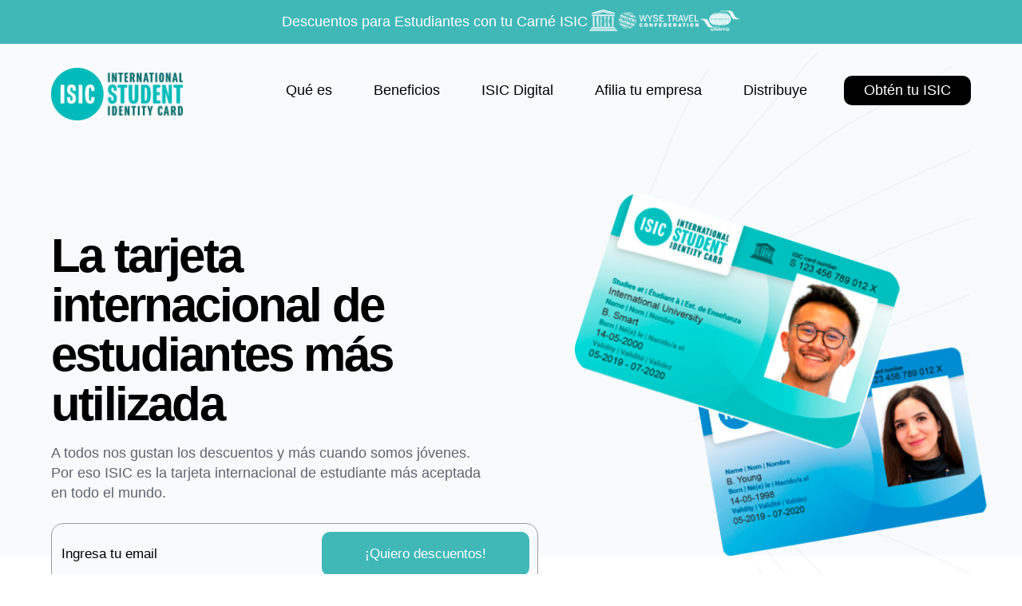

--- FILE ---
content_type: application/javascript
request_url: https://www.isic.org.mx/_next/static/chunks/d64684d8-324f3936e209ad0d.js
body_size: 275
content:
"use strict";(self.webpackChunk_N_E=self.webpackChunk_N_E||[]).push([[6556],{53854:function(t,n,r){r.d(n,{otZ:function(){return o}});var e=r(88357);function o(t){return(0,e.w_)({tag:"svg",attr:{fill:"none",viewBox:"0 0 24 24",strokeWidth:"2",stroke:"currentColor","aria-hidden":"true"},child:[{tag:"path",attr:{strokeLinecap:"round",strokeLinejoin:"round",d:"M4 6h16M4 12h16M4 18h16"}}]})(t)}}}]);

--- FILE ---
content_type: application/javascript
request_url: https://www.isic.org.mx/_next/static/chunks/7533-0b22782614b5223a.js
body_size: 6638
content:
"use strict";(self.webpackChunk_N_E=self.webpackChunk_N_E||[]).push([[7533],{77533:function(e,t,r){r.d(t,{ZP:function(){return A}});var n=r(63366),o=r(87462),a=r(67294),i=r(90512),s=r(94780),p=r(43845),c=r(98885),d=r(57144),l=r(51705),u=r(2734),h=r(30577),f=r(5340),m=r(85893);const g=["addEndListener","appear","children","container","direction","easing","in","onEnter","onEntered","onEntering","onExit","onExited","onExiting","style","timeout","TransitionComponent"];function v(e,t,r){var n;const o=function(e,t,r){const n=t.getBoundingClientRect(),o=r&&r.getBoundingClientRect(),a=(0,f.Z)(t);let i;if(t.fakeTransform)i=t.fakeTransform;else{const e=a.getComputedStyle(t);i=e.getPropertyValue("-webkit-transform")||e.getPropertyValue("transform")}let s=0,p=0;if(i&&"none"!==i&&"string"===typeof i){const e=i.split("(")[1].split(")")[0].split(",");s=parseInt(e[4],10),p=parseInt(e[5],10)}return"left"===e?o?`translateX(${o.right+s-n.left}px)`:`translateX(${a.innerWidth+s-n.left}px)`:"right"===e?o?`translateX(-${n.right-o.left-s}px)`:`translateX(-${n.left+n.width-s}px)`:"up"===e?o?`translateY(${o.bottom+p-n.top}px)`:`translateY(${a.innerHeight+p-n.top}px)`:o?`translateY(-${n.top-o.top+n.height-p}px)`:`translateY(-${n.top+n.height-p}px)`}(e,t,"function"===typeof(n=r)?n():n);o&&(t.style.webkitTransform=o,t.style.transform=o)}var x=a.forwardRef((function(e,t){const r=(0,u.Z)(),i={enter:r.transitions.easing.easeOut,exit:r.transitions.easing.sharp},s={enter:r.transitions.duration.enteringScreen,exit:r.transitions.duration.leavingScreen},{addEndListener:p,appear:x=!0,children:Z,container:k,direction:w="down",easing:y=i,in:E,onEnter:P,onEntered:b,onEntering:D,onExit:$,onExited:C,onExiting:R,style:S,timeout:T=s,TransitionComponent:B=c.ZP}=e,A=(0,n.Z)(e,g),M=a.useRef(null),N=(0,l.Z)(Z.ref,M,t),L=e=>t=>{e&&(void 0===t?e(M.current):e(M.current,t))},j=L(((e,t)=>{v(w,e,k),(0,h.n)(e),P&&P(e,t)})),z=L(((e,t)=>{const n=(0,h.C)({timeout:T,style:S,easing:y},{mode:"enter"});e.style.webkitTransition=r.transitions.create("-webkit-transform",(0,o.Z)({},n)),e.style.transition=r.transitions.create("transform",(0,o.Z)({},n)),e.style.webkitTransform="none",e.style.transform="none",D&&D(e,t)})),I=L(b),Y=L(R),O=L((e=>{const t=(0,h.C)({timeout:T,style:S,easing:y},{mode:"exit"});e.style.webkitTransition=r.transitions.create("-webkit-transform",t),e.style.transition=r.transitions.create("transform",t),v(w,e,k),$&&$(e)})),X=L((e=>{e.style.webkitTransition="",e.style.transition="",C&&C(e)})),_=a.useCallback((()=>{M.current&&v(w,M.current,k)}),[w,k]);return a.useEffect((()=>{if(E||"down"===w||"right"===w)return;const e=(0,d.Z)((()=>{M.current&&v(w,M.current,k)})),t=(0,f.Z)(M.current);return t.addEventListener("resize",e),()=>{e.clear(),t.removeEventListener("resize",e)}}),[w,E,k]),a.useEffect((()=>{E||_()}),[E,_]),(0,m.jsx)(B,(0,o.Z)({nodeRef:M,onEnter:j,onEntered:I,onEntering:z,onExit:O,onExited:X,onExiting:Y,addEndListener:e=>{p&&p(M.current,e)},appear:x,in:E,timeout:T},A,{children:(e,t)=>a.cloneElement(Z,(0,o.Z)({ref:N,style:(0,o.Z)({visibility:"exited"!==e||E?void 0:"hidden"},S,Z.props.style)},t))}))})),Z=r(90629),k=r(98216),w=r(33616),y=r(73793),E=r(1588),P=r(27621);function b(e){return(0,P.Z)("MuiDrawer",e)}(0,E.Z)("MuiDrawer",["root","docked","paper","paperAnchorLeft","paperAnchorRight","paperAnchorTop","paperAnchorBottom","paperAnchorDockedLeft","paperAnchorDockedRight","paperAnchorDockedTop","paperAnchorDockedBottom","modal"]);const D=["BackdropProps"],$=["anchor","BackdropProps","children","className","elevation","hideBackdrop","ModalProps","onClose","open","PaperProps","SlideProps","TransitionComponent","transitionDuration","variant"],C=(e,t)=>{const{ownerState:r}=e;return[t.root,("permanent"===r.variant||"persistent"===r.variant)&&t.docked,t.modal]},R=(0,y.ZP)(p.Z,{name:"MuiDrawer",slot:"Root",overridesResolver:C})((({theme:e})=>({zIndex:(e.vars||e).zIndex.drawer}))),S=(0,y.ZP)("div",{shouldForwardProp:y.FO,name:"MuiDrawer",slot:"Docked",skipVariantsResolver:!1,overridesResolver:C})({flex:"0 0 auto"}),T=(0,y.ZP)(Z.Z,{name:"MuiDrawer",slot:"Paper",overridesResolver:(e,t)=>{const{ownerState:r}=e;return[t.paper,t[`paperAnchor${(0,k.Z)(r.anchor)}`],"temporary"!==r.variant&&t[`paperAnchorDocked${(0,k.Z)(r.anchor)}`]]}})((({theme:e,ownerState:t})=>(0,o.Z)({overflowY:"auto",display:"flex",flexDirection:"column",height:"100%",flex:"1 0 auto",zIndex:(e.vars||e).zIndex.drawer,WebkitOverflowScrolling:"touch",position:"fixed",top:0,outline:0},"left"===t.anchor&&{left:0},"top"===t.anchor&&{top:0,left:0,right:0,height:"auto",maxHeight:"100%"},"right"===t.anchor&&{right:0},"bottom"===t.anchor&&{top:"auto",left:0,bottom:0,right:0,height:"auto",maxHeight:"100%"},"left"===t.anchor&&"temporary"!==t.variant&&{borderRight:`1px solid ${(e.vars||e).palette.divider}`},"top"===t.anchor&&"temporary"!==t.variant&&{borderBottom:`1px solid ${(e.vars||e).palette.divider}`},"right"===t.anchor&&"temporary"!==t.variant&&{borderLeft:`1px solid ${(e.vars||e).palette.divider}`},"bottom"===t.anchor&&"temporary"!==t.variant&&{borderTop:`1px solid ${(e.vars||e).palette.divider}`}))),B={left:"right",right:"left",top:"down",bottom:"up"};var A=a.forwardRef((function(e,t){const r=(0,w.Z)({props:e,name:"MuiDrawer"}),p=(0,u.Z)(),c={enter:p.transitions.duration.enteringScreen,exit:p.transitions.duration.leavingScreen},{anchor:d="left",BackdropProps:l,children:h,className:f,elevation:g=16,hideBackdrop:v=!1,ModalProps:{BackdropProps:Z}={},onClose:y,open:E=!1,PaperProps:P={},SlideProps:C,TransitionComponent:A=x,transitionDuration:M=c,variant:N="temporary"}=r,L=(0,n.Z)(r.ModalProps,D),j=(0,n.Z)(r,$),z=a.useRef(!1);a.useEffect((()=>{z.current=!0}),[]);const I=function(e,t){return"rtl"===e.direction&&function(e){return-1!==["left","right"].indexOf(e)}(t)?B[t]:t}(p,d),Y=d,O=(0,o.Z)({},r,{anchor:Y,elevation:g,open:E,variant:N},j),X=(e=>{const{classes:t,anchor:r,variant:n}=e,o={root:["root"],docked:[("permanent"===n||"persistent"===n)&&"docked"],modal:["modal"],paper:["paper",`paperAnchor${(0,k.Z)(r)}`,"temporary"!==n&&`paperAnchorDocked${(0,k.Z)(r)}`]};return(0,s.Z)(o,b,t)})(O),_=(0,m.jsx)(T,(0,o.Z)({elevation:"temporary"===N?g:0,square:!0},P,{className:(0,i.Z)(X.paper,P.className),ownerState:O,children:h}));if("permanent"===N)return(0,m.jsx)(S,(0,o.Z)({className:(0,i.Z)(X.root,X.docked,f),ownerState:O,ref:t},j,{children:_}));const H=(0,m.jsx)(A,(0,o.Z)({in:E,direction:B[I],timeout:M,appear:z.current},C,{children:_}));return"persistent"===N?(0,m.jsx)(S,(0,o.Z)({className:(0,i.Z)(X.root,X.docked,f),ownerState:O,ref:t},j,{children:H})):(0,m.jsx)(R,(0,o.Z)({BackdropProps:(0,o.Z)({},l,Z,{transitionDuration:M}),className:(0,i.Z)(X.root,X.modal,f),open:E,ownerState:O,onClose:y,hideBackdrop:v,ref:t},j,L,{children:H}))}))}}]);

--- FILE ---
content_type: application/javascript
request_url: https://www.isic.org.mx/_next/static/chunks/pages/_app-6167eabdca766697.js
body_size: 143165
content:
(self.webpackChunk_N_E=self.webpackChunk_N_E||[]).push([[2888],{9669:function(t,n,e){t.exports=e(51609)},55448:function(t,n,e){"use strict";var r=e(64867),o=e(36026),i=e(4372),u=e(15327),a=e(94097),c=e(84109),s=e(67985),f=e(85061);t.exports=function(t){return new Promise((function(n,e){var l=t.data,p=t.headers,h=t.responseType;r.isFormData(l)&&delete p["Content-Type"];var d=new XMLHttpRequest;if(t.auth){var v=t.auth.username||"",g=t.auth.password?unescape(encodeURIComponent(t.auth.password)):"";p.Authorization="Basic "+btoa(v+":"+g)}var m=a(t.baseURL,t.url);function y(){if(d){var r="getAllResponseHeaders"in d?c(d.getAllResponseHeaders()):null,i={data:h&&"text"!==h&&"json"!==h?d.response:d.responseText,status:d.status,statusText:d.statusText,headers:r,config:t,request:d};o(n,e,i),d=null}}if(d.open(t.method.toUpperCase(),u(m,t.params,t.paramsSerializer),!0),d.timeout=t.timeout,"onloadend"in d?d.onloadend=y:d.onreadystatechange=function(){d&&4===d.readyState&&(0!==d.status||d.responseURL&&0===d.responseURL.indexOf("file:"))&&setTimeout(y)},d.onabort=function(){d&&(e(f("Request aborted",t,"ECONNABORTED",d)),d=null)},d.onerror=function(){e(f("Network Error",t,null,d)),d=null},d.ontimeout=function(){var n="timeout of "+t.timeout+"ms exceeded";t.timeoutErrorMessage&&(n=t.timeoutErrorMessage),e(f(n,t,t.transitional&&t.transitional.clarifyTimeoutError?"ETIMEDOUT":"ECONNABORTED",d)),d=null},r.isStandardBrowserEnv()){var _=(t.withCredentials||s(m))&&t.xsrfCookieName?i.read(t.xsrfCookieName):void 0;_&&(p[t.xsrfHeaderName]=_)}"setRequestHeader"in d&&r.forEach(p,(function(t,n){"undefined"===typeof l&&"content-type"===n.toLowerCase()?delete p[n]:d.setRequestHeader(n,t)})),r.isUndefined(t.withCredentials)||(d.withCredentials=!!t.withCredentials),h&&"json"!==h&&(d.responseType=t.responseType),"function"===typeof t.onDownloadProgress&&d.addEventListener("progress",t.onDownloadProgress),"function"===typeof t.onUploadProgress&&d.upload&&d.upload.addEventListener("progress",t.onUploadProgress),t.cancelToken&&t.cancelToken.promise.then((function(t){d&&(d.abort(),e(t),d=null)})),l||(l=null),d.send(l)}))}},51609:function(t,n,e){"use strict";var r=e(64867),o=e(91849),i=e(30321),u=e(47185);function a(t){var n=new i(t),e=o(i.prototype.request,n);return r.extend(e,i.prototype,n),r.extend(e,n),e}var c=a(e(45655));c.Axios=i,c.create=function(t){return a(u(c.defaults,t))},c.Cancel=e(65263),c.CancelToken=e(14972),c.isCancel=e(26502),c.all=function(t){return Promise.all(t)},c.spread=e(8713),c.isAxiosError=e(16268),t.exports=c,t.exports.default=c},65263:function(t){"use strict";function n(t){this.message=t}n.prototype.toString=function(){return"Cancel"+(this.message?": "+this.message:"")},n.prototype.__CANCEL__=!0,t.exports=n},14972:function(t,n,e){"use strict";var r=e(65263);function o(t){if("function"!==typeof t)throw new TypeError("executor must be a function.");var n;this.promise=new Promise((function(t){n=t}));var e=this;t((function(t){e.reason||(e.reason=new r(t),n(e.reason))}))}o.prototype.throwIfRequested=function(){if(this.reason)throw this.reason},o.source=function(){var t;return{token:new o((function(n){t=n})),cancel:t}},t.exports=o},26502:function(t){"use strict";t.exports=function(t){return!(!t||!t.__CANCEL__)}},30321:function(t,n,e){"use strict";var r=e(64867),o=e(15327),i=e(80782),u=e(13572),a=e(47185),c=e(54875),s=c.validators;function f(t){this.defaults=t,this.interceptors={request:new i,response:new i}}f.prototype.request=function(t){"string"===typeof t?(t=arguments[1]||{}).url=arguments[0]:t=t||{},(t=a(this.defaults,t)).method?t.method=t.method.toLowerCase():this.defaults.method?t.method=this.defaults.method.toLowerCase():t.method="get";var n=t.transitional;void 0!==n&&c.assertOptions(n,{silentJSONParsing:s.transitional(s.boolean,"1.0.0"),forcedJSONParsing:s.transitional(s.boolean,"1.0.0"),clarifyTimeoutError:s.transitional(s.boolean,"1.0.0")},!1);var e=[],r=!0;this.interceptors.request.forEach((function(n){"function"===typeof n.runWhen&&!1===n.runWhen(t)||(r=r&&n.synchronous,e.unshift(n.fulfilled,n.rejected))}));var o,i=[];if(this.interceptors.response.forEach((function(t){i.push(t.fulfilled,t.rejected)})),!r){var f=[u,void 0];for(Array.prototype.unshift.apply(f,e),f=f.concat(i),o=Promise.resolve(t);f.length;)o=o.then(f.shift(),f.shift());return o}for(var l=t;e.length;){var p=e.shift(),h=e.shift();try{l=p(l)}catch(d){h(d);break}}try{o=u(l)}catch(d){return Promise.reject(d)}for(;i.length;)o=o.then(i.shift(),i.shift());return o},f.prototype.getUri=function(t){return t=a(this.defaults,t),o(t.url,t.params,t.paramsSerializer).replace(/^\?/,"")},r.forEach(["delete","get","head","options"],(function(t){f.prototype[t]=function(n,e){return this.request(a(e||{},{method:t,url:n,data:(e||{}).data}))}})),r.forEach(["post","put","patch"],(function(t){f.prototype[t]=function(n,e,r){return this.request(a(r||{},{method:t,url:n,data:e}))}})),t.exports=f},80782:function(t,n,e){"use strict";var r=e(64867);function o(){this.handlers=[]}o.prototype.use=function(t,n,e){return this.handlers.push({fulfilled:t,rejected:n,synchronous:!!e&&e.synchronous,runWhen:e?e.runWhen:null}),this.handlers.length-1},o.prototype.eject=function(t){this.handlers[t]&&(this.handlers[t]=null)},o.prototype.forEach=function(t){r.forEach(this.handlers,(function(n){null!==n&&t(n)}))},t.exports=o},94097:function(t,n,e){"use strict";var r=e(91793),o=e(7303);t.exports=function(t,n){return t&&!r(n)?o(t,n):n}},85061:function(t,n,e){"use strict";var r=e(80481);t.exports=function(t,n,e,o,i){var u=new Error(t);return r(u,n,e,o,i)}},13572:function(t,n,e){"use strict";var r=e(64867),o=e(18527),i=e(26502),u=e(45655);function a(t){t.cancelToken&&t.cancelToken.throwIfRequested()}t.exports=function(t){return a(t),t.headers=t.headers||{},t.data=o.call(t,t.data,t.headers,t.transformRequest),t.headers=r.merge(t.headers.common||{},t.headers[t.method]||{},t.headers),r.forEach(["delete","get","head","post","put","patch","common"],(function(n){delete t.headers[n]})),(t.adapter||u.adapter)(t).then((function(n){return a(t),n.data=o.call(t,n.data,n.headers,t.transformResponse),n}),(function(n){return i(n)||(a(t),n&&n.response&&(n.response.data=o.call(t,n.response.data,n.response.headers,t.transformResponse))),Promise.reject(n)}))}},80481:function(t){"use strict";t.exports=function(t,n,e,r,o){return t.config=n,e&&(t.code=e),t.request=r,t.response=o,t.isAxiosError=!0,t.toJSON=function(){return{message:this.message,name:this.name,description:this.description,number:this.number,fileName:this.fileName,lineNumber:this.lineNumber,columnNumber:this.columnNumber,stack:this.stack,config:this.config,code:this.code}},t}},47185:function(t,n,e){"use strict";var r=e(64867);t.exports=function(t,n){n=n||{};var e={},o=["url","method","data"],i=["headers","auth","proxy","params"],u=["baseURL","transformRequest","transformResponse","paramsSerializer","timeout","timeoutMessage","withCredentials","adapter","responseType","xsrfCookieName","xsrfHeaderName","onUploadProgress","onDownloadProgress","decompress","maxContentLength","maxBodyLength","maxRedirects","transport","httpAgent","httpsAgent","cancelToken","socketPath","responseEncoding"],a=["validateStatus"];function c(t,n){return r.isPlainObject(t)&&r.isPlainObject(n)?r.merge(t,n):r.isPlainObject(n)?r.merge({},n):r.isArray(n)?n.slice():n}function s(o){r.isUndefined(n[o])?r.isUndefined(t[o])||(e[o]=c(void 0,t[o])):e[o]=c(t[o],n[o])}r.forEach(o,(function(t){r.isUndefined(n[t])||(e[t]=c(void 0,n[t]))})),r.forEach(i,s),r.forEach(u,(function(o){r.isUndefined(n[o])?r.isUndefined(t[o])||(e[o]=c(void 0,t[o])):e[o]=c(void 0,n[o])})),r.forEach(a,(function(r){r in n?e[r]=c(t[r],n[r]):r in t&&(e[r]=c(void 0,t[r]))}));var f=o.concat(i).concat(u).concat(a),l=Object.keys(t).concat(Object.keys(n)).filter((function(t){return-1===f.indexOf(t)}));return r.forEach(l,s),e}},36026:function(t,n,e){"use strict";var r=e(85061);t.exports=function(t,n,e){var o=e.config.validateStatus;e.status&&o&&!o(e.status)?n(r("Request failed with status code "+e.status,e.config,null,e.request,e)):t(e)}},18527:function(t,n,e){"use strict";var r=e(64867),o=e(45655);t.exports=function(t,n,e){var i=this||o;return r.forEach(e,(function(e){t=e.call(i,t,n)})),t}},45655:function(t,n,e){"use strict";var r=e(34155),o=e(64867),i=e(16016),u=e(80481),a={"Content-Type":"application/x-www-form-urlencoded"};function c(t,n){!o.isUndefined(t)&&o.isUndefined(t["Content-Type"])&&(t["Content-Type"]=n)}var s={transitional:{silentJSONParsing:!0,forcedJSONParsing:!0,clarifyTimeoutError:!1},adapter:function(){var t;return("undefined"!==typeof XMLHttpRequest||"undefined"!==typeof r&&"[object process]"===Object.prototype.toString.call(r))&&(t=e(55448)),t}(),transformRequest:[function(t,n){return i(n,"Accept"),i(n,"Content-Type"),o.isFormData(t)||o.isArrayBuffer(t)||o.isBuffer(t)||o.isStream(t)||o.isFile(t)||o.isBlob(t)?t:o.isArrayBufferView(t)?t.buffer:o.isURLSearchParams(t)?(c(n,"application/x-www-form-urlencoded;charset=utf-8"),t.toString()):o.isObject(t)||n&&"application/json"===n["Content-Type"]?(c(n,"application/json"),function(t,n,e){if(o.isString(t))try{return(n||JSON.parse)(t),o.trim(t)}catch(r){if("SyntaxError"!==r.name)throw r}return(e||JSON.stringify)(t)}(t)):t}],transformResponse:[function(t){var n=this.transitional,e=n&&n.silentJSONParsing,r=n&&n.forcedJSONParsing,i=!e&&"json"===this.responseType;if(i||r&&o.isString(t)&&t.length)try{return JSON.parse(t)}catch(a){if(i){if("SyntaxError"===a.name)throw u(a,this,"E_JSON_PARSE");throw a}}return t}],timeout:0,xsrfCookieName:"XSRF-TOKEN",xsrfHeaderName:"X-XSRF-TOKEN",maxContentLength:-1,maxBodyLength:-1,validateStatus:function(t){return t>=200&&t<300},headers:{common:{Accept:"application/json, text/plain, */*"}}};o.forEach(["delete","get","head"],(function(t){s.headers[t]={}})),o.forEach(["post","put","patch"],(function(t){s.headers[t]=o.merge(a)})),t.exports=s},91849:function(t){"use strict";t.exports=function(t,n){return function(){for(var e=new Array(arguments.length),r=0;r<e.length;r++)e[r]=arguments[r];return t.apply(n,e)}}},15327:function(t,n,e){"use strict";var r=e(64867);function o(t){return encodeURIComponent(t).replace(/%3A/gi,":").replace(/%24/g,"$").replace(/%2C/gi,",").replace(/%20/g,"+").replace(/%5B/gi,"[").replace(/%5D/gi,"]")}t.exports=function(t,n,e){if(!n)return t;var i;if(e)i=e(n);else if(r.isURLSearchParams(n))i=n.toString();else{var u=[];r.forEach(n,(function(t,n){null!==t&&"undefined"!==typeof t&&(r.isArray(t)?n+="[]":t=[t],r.forEach(t,(function(t){r.isDate(t)?t=t.toISOString():r.isObject(t)&&(t=JSON.stringify(t)),u.push(o(n)+"="+o(t))})))})),i=u.join("&")}if(i){var a=t.indexOf("#");-1!==a&&(t=t.slice(0,a)),t+=(-1===t.indexOf("?")?"?":"&")+i}return t}},7303:function(t){"use strict";t.exports=function(t,n){return n?t.replace(/\/+$/,"")+"/"+n.replace(/^\/+/,""):t}},4372:function(t,n,e){"use strict";var r=e(64867);t.exports=r.isStandardBrowserEnv()?{write:function(t,n,e,o,i,u){var a=[];a.push(t+"="+encodeURIComponent(n)),r.isNumber(e)&&a.push("expires="+new Date(e).toGMTString()),r.isString(o)&&a.push("path="+o),r.isString(i)&&a.push("domain="+i),!0===u&&a.push("secure"),document.cookie=a.join("; ")},read:function(t){var n=document.cookie.match(new RegExp("(^|;\\s*)("+t+")=([^;]*)"));return n?decodeURIComponent(n[3]):null},remove:function(t){this.write(t,"",Date.now()-864e5)}}:{write:function(){},read:function(){return null},remove:function(){}}},91793:function(t){"use strict";t.exports=function(t){return/^([a-z][a-z\d\+\-\.]*:)?\/\//i.test(t)}},16268:function(t){"use strict";t.exports=function(t){return"object"===typeof t&&!0===t.isAxiosError}},67985:function(t,n,e){"use strict";var r=e(64867);t.exports=r.isStandardBrowserEnv()?function(){var t,n=/(msie|trident)/i.test(navigator.userAgent),e=document.createElement("a");function o(t){var r=t;return n&&(e.setAttribute("href",r),r=e.href),e.setAttribute("href",r),{href:e.href,protocol:e.protocol?e.protocol.replace(/:$/,""):"",host:e.host,search:e.search?e.search.replace(/^\?/,""):"",hash:e.hash?e.hash.replace(/^#/,""):"",hostname:e.hostname,port:e.port,pathname:"/"===e.pathname.charAt(0)?e.pathname:"/"+e.pathname}}return t=o(window.location.href),function(n){var e=r.isString(n)?o(n):n;return e.protocol===t.protocol&&e.host===t.host}}():function(){return!0}},16016:function(t,n,e){"use strict";var r=e(64867);t.exports=function(t,n){r.forEach(t,(function(e,r){r!==n&&r.toUpperCase()===n.toUpperCase()&&(t[n]=e,delete t[r])}))}},84109:function(t,n,e){"use strict";var r=e(64867),o=["age","authorization","content-length","content-type","etag","expires","from","host","if-modified-since","if-unmodified-since","last-modified","location","max-forwards","proxy-authorization","referer","retry-after","user-agent"];t.exports=function(t){var n,e,i,u={};return t?(r.forEach(t.split("\n"),(function(t){if(i=t.indexOf(":"),n=r.trim(t.substr(0,i)).toLowerCase(),e=r.trim(t.substr(i+1)),n){if(u[n]&&o.indexOf(n)>=0)return;u[n]="set-cookie"===n?(u[n]?u[n]:[]).concat([e]):u[n]?u[n]+", "+e:e}})),u):u}},8713:function(t){"use strict";t.exports=function(t){return function(n){return t.apply(null,n)}}},54875:function(t,n,e){"use strict";var r=e(88593),o={};["object","boolean","number","function","string","symbol"].forEach((function(t,n){o[t]=function(e){return typeof e===t||"a"+(n<1?"n ":" ")+t}}));var i={},u=r.version.split(".");function a(t,n){for(var e=n?n.split("."):u,r=t.split("."),o=0;o<3;o++){if(e[o]>r[o])return!0;if(e[o]<r[o])return!1}return!1}o.transitional=function(t,n,e){var o=n&&a(n);function u(t,n){return"[Axios v"+r.version+"] Transitional option '"+t+"'"+n+(e?". "+e:"")}return function(e,r,a){if(!1===t)throw new Error(u(r," has been removed in "+n));return o&&!i[r]&&(i[r]=!0,console.warn(u(r," has been deprecated since v"+n+" and will be removed in the near future"))),!t||t(e,r,a)}},t.exports={isOlderVersion:a,assertOptions:function(t,n,e){if("object"!==typeof t)throw new TypeError("options must be an object");for(var r=Object.keys(t),o=r.length;o-- >0;){var i=r[o],u=n[i];if(u){var a=t[i],c=void 0===a||u(a,i,t);if(!0!==c)throw new TypeError("option "+i+" must be "+c)}else if(!0!==e)throw Error("Unknown option "+i)}},validators:o}},64867:function(t,n,e){"use strict";var r=e(91849),o=Object.prototype.toString;function i(t){return"[object Array]"===o.call(t)}function u(t){return"undefined"===typeof t}function a(t){return null!==t&&"object"===typeof t}function c(t){if("[object Object]"!==o.call(t))return!1;var n=Object.getPrototypeOf(t);return null===n||n===Object.prototype}function s(t){return"[object Function]"===o.call(t)}function f(t,n){if(null!==t&&"undefined"!==typeof t)if("object"!==typeof t&&(t=[t]),i(t))for(var e=0,r=t.length;e<r;e++)n.call(null,t[e],e,t);else for(var o in t)Object.prototype.hasOwnProperty.call(t,o)&&n.call(null,t[o],o,t)}t.exports={isArray:i,isArrayBuffer:function(t){return"[object ArrayBuffer]"===o.call(t)},isBuffer:function(t){return null!==t&&!u(t)&&null!==t.constructor&&!u(t.constructor)&&"function"===typeof t.constructor.isBuffer&&t.constructor.isBuffer(t)},isFormData:function(t){return"undefined"!==typeof FormData&&t instanceof FormData},isArrayBufferView:function(t){return"undefined"!==typeof ArrayBuffer&&ArrayBuffer.isView?ArrayBuffer.isView(t):t&&t.buffer&&t.buffer instanceof ArrayBuffer},isString:function(t){return"string"===typeof t},isNumber:function(t){return"number"===typeof t},isObject:a,isPlainObject:c,isUndefined:u,isDate:function(t){return"[object Date]"===o.call(t)},isFile:function(t){return"[object File]"===o.call(t)},isBlob:function(t){return"[object Blob]"===o.call(t)},isFunction:s,isStream:function(t){return a(t)&&s(t.pipe)},isURLSearchParams:function(t){return"undefined"!==typeof URLSearchParams&&t instanceof URLSearchParams},isStandardBrowserEnv:function(){return("undefined"===typeof navigator||"ReactNative"!==navigator.product&&"NativeScript"!==navigator.product&&"NS"!==navigator.product)&&("undefined"!==typeof window&&"undefined"!==typeof document)},forEach:f,merge:function t(){var n={};function e(e,r){c(n[r])&&c(e)?n[r]=t(n[r],e):c(e)?n[r]=t({},e):i(e)?n[r]=e.slice():n[r]=e}for(var r=0,o=arguments.length;r<o;r++)f(arguments[r],e);return n},extend:function(t,n,e){return f(n,(function(n,o){t[o]=e&&"function"===typeof n?r(n,e):n})),t},trim:function(t){return t.trim?t.trim():t.replace(/^\s+|\s+$/g,"")},stripBOM:function(t){return 65279===t.charCodeAt(0)&&(t=t.slice(1)),t}}},96486:function(t,n,e){var r;t=e.nmd(t),function(){var o,i="Expected a function",u="__lodash_hash_undefined__",a="__lodash_placeholder__",c=16,s=32,f=64,l=128,p=256,h=1/0,d=9007199254740991,v=NaN,g=4294967295,m=[["ary",l],["bind",1],["bindKey",2],["curry",8],["curryRight",c],["flip",512],["partial",s],["partialRight",f],["rearg",p]],y="[object Arguments]",_="[object Array]",b="[object Boolean]",w="[object Date]",x="[object Error]",j="[object Function]",S="[object GeneratorFunction]",k="[object Map]",A="[object Number]",E="[object Object]",O="[object Promise]",C="[object RegExp]",R="[object Set]",T="[object String]",z="[object Symbol]",I="[object WeakMap]",P="[object ArrayBuffer]",B="[object DataView]",N="[object Float32Array]",U="[object Float64Array]",L="[object Int8Array]",F="[object Int16Array]",Z="[object Int32Array]",D="[object Uint8Array]",M="[object Uint8ClampedArray]",$="[object Uint16Array]",q="[object Uint32Array]",W=/\b__p \+= '';/g,H=/\b(__p \+=) '' \+/g,V=/(__e\(.*?\)|\b__t\)) \+\n'';/g,J=/&(?:amp|lt|gt|quot|#39);/g,G=/[&<>"']/g,X=RegExp(J.source),K=RegExp(G.source),Y=/<%-([\s\S]+?)%>/g,Q=/<%([\s\S]+?)%>/g,tt=/<%=([\s\S]+?)%>/g,nt=/\.|\[(?:[^[\]]*|(["'])(?:(?!\1)[^\\]|\\.)*?\1)\]/,et=/^\w*$/,rt=/[^.[\]]+|\[(?:(-?\d+(?:\.\d+)?)|(["'])((?:(?!\2)[^\\]|\\.)*?)\2)\]|(?=(?:\.|\[\])(?:\.|\[\]|$))/g,ot=/[\\^$.*+?()[\]{}|]/g,it=RegExp(ot.source),ut=/^\s+/,at=/\s/,ct=/\{(?:\n\/\* \[wrapped with .+\] \*\/)?\n?/,st=/\{\n\/\* \[wrapped with (.+)\] \*/,ft=/,? & /,lt=/[^\x00-\x2f\x3a-\x40\x5b-\x60\x7b-\x7f]+/g,pt=/[()=,{}\[\]\/\s]/,ht=/\\(\\)?/g,dt=/\$\{([^\\}]*(?:\\.[^\\}]*)*)\}/g,vt=/\w*$/,gt=/^[-+]0x[0-9a-f]+$/i,mt=/^0b[01]+$/i,yt=/^\[object .+?Constructor\]$/,_t=/^0o[0-7]+$/i,bt=/^(?:0|[1-9]\d*)$/,wt=/[\xc0-\xd6\xd8-\xf6\xf8-\xff\u0100-\u017f]/g,xt=/($^)/,jt=/['\n\r\u2028\u2029\\]/g,St="\\u0300-\\u036f\\ufe20-\\ufe2f\\u20d0-\\u20ff",kt="\\u2700-\\u27bf",At="a-z\\xdf-\\xf6\\xf8-\\xff",Et="A-Z\\xc0-\\xd6\\xd8-\\xde",Ot="\\ufe0e\\ufe0f",Ct="\\xac\\xb1\\xd7\\xf7\\x00-\\x2f\\x3a-\\x40\\x5b-\\x60\\x7b-\\xbf\\u2000-\\u206f \\t\\x0b\\f\\xa0\\ufeff\\n\\r\\u2028\\u2029\\u1680\\u180e\\u2000\\u2001\\u2002\\u2003\\u2004\\u2005\\u2006\\u2007\\u2008\\u2009\\u200a\\u202f\\u205f\\u3000",Rt="['\u2019]",Tt="[\\ud800-\\udfff]",zt="["+Ct+"]",It="["+St+"]",Pt="\\d+",Bt="[\\u2700-\\u27bf]",Nt="["+At+"]",Ut="[^\\ud800-\\udfff"+Ct+Pt+kt+At+Et+"]",Lt="\\ud83c[\\udffb-\\udfff]",Ft="[^\\ud800-\\udfff]",Zt="(?:\\ud83c[\\udde6-\\uddff]){2}",Dt="[\\ud800-\\udbff][\\udc00-\\udfff]",Mt="["+Et+"]",$t="(?:"+Nt+"|"+Ut+")",qt="(?:"+Mt+"|"+Ut+")",Wt="(?:['\u2019](?:d|ll|m|re|s|t|ve))?",Ht="(?:['\u2019](?:D|LL|M|RE|S|T|VE))?",Vt="(?:"+It+"|"+Lt+")"+"?",Jt="[\\ufe0e\\ufe0f]?",Gt=Jt+Vt+("(?:\\u200d(?:"+[Ft,Zt,Dt].join("|")+")"+Jt+Vt+")*"),Xt="(?:"+[Bt,Zt,Dt].join("|")+")"+Gt,Kt="(?:"+[Ft+It+"?",It,Zt,Dt,Tt].join("|")+")",Yt=RegExp(Rt,"g"),Qt=RegExp(It,"g"),tn=RegExp(Lt+"(?="+Lt+")|"+Kt+Gt,"g"),nn=RegExp([Mt+"?"+Nt+"+"+Wt+"(?="+[zt,Mt,"$"].join("|")+")",qt+"+"+Ht+"(?="+[zt,Mt+$t,"$"].join("|")+")",Mt+"?"+$t+"+"+Wt,Mt+"+"+Ht,"\\d*(?:1ST|2ND|3RD|(?![123])\\dTH)(?=\\b|[a-z_])","\\d*(?:1st|2nd|3rd|(?![123])\\dth)(?=\\b|[A-Z_])",Pt,Xt].join("|"),"g"),en=RegExp("[\\u200d\\ud800-\\udfff"+St+Ot+"]"),rn=/[a-z][A-Z]|[A-Z]{2}[a-z]|[0-9][a-zA-Z]|[a-zA-Z][0-9]|[^a-zA-Z0-9 ]/,on=["Array","Buffer","DataView","Date","Error","Float32Array","Float64Array","Function","Int8Array","Int16Array","Int32Array","Map","Math","Object","Promise","RegExp","Set","String","Symbol","TypeError","Uint8Array","Uint8ClampedArray","Uint16Array","Uint32Array","WeakMap","_","clearTimeout","isFinite","parseInt","setTimeout"],un=-1,an={};an[N]=an[U]=an[L]=an[F]=an[Z]=an[D]=an[M]=an[$]=an[q]=!0,an[y]=an[_]=an[P]=an[b]=an[B]=an[w]=an[x]=an[j]=an[k]=an[A]=an[E]=an[C]=an[R]=an[T]=an[I]=!1;var cn={};cn[y]=cn[_]=cn[P]=cn[B]=cn[b]=cn[w]=cn[N]=cn[U]=cn[L]=cn[F]=cn[Z]=cn[k]=cn[A]=cn[E]=cn[C]=cn[R]=cn[T]=cn[z]=cn[D]=cn[M]=cn[$]=cn[q]=!0,cn[x]=cn[j]=cn[I]=!1;var sn={"\\":"\\","'":"'","\n":"n","\r":"r","\u2028":"u2028","\u2029":"u2029"},fn=parseFloat,ln=parseInt,pn="object"==typeof e.g&&e.g&&e.g.Object===Object&&e.g,hn="object"==typeof self&&self&&self.Object===Object&&self,dn=pn||hn||Function("return this")(),vn=n&&!n.nodeType&&n,gn=vn&&t&&!t.nodeType&&t,mn=gn&&gn.exports===vn,yn=mn&&pn.process,_n=function(){try{var t=gn&&gn.require&&gn.require("util").types;return t||yn&&yn.binding&&yn.binding("util")}catch(n){}}(),bn=_n&&_n.isArrayBuffer,wn=_n&&_n.isDate,xn=_n&&_n.isMap,jn=_n&&_n.isRegExp,Sn=_n&&_n.isSet,kn=_n&&_n.isTypedArray;function An(t,n,e){switch(e.length){case 0:return t.call(n);case 1:return t.call(n,e[0]);case 2:return t.call(n,e[0],e[1]);case 3:return t.call(n,e[0],e[1],e[2])}return t.apply(n,e)}function En(t,n,e,r){for(var o=-1,i=null==t?0:t.length;++o<i;){var u=t[o];n(r,u,e(u),t)}return r}function On(t,n){for(var e=-1,r=null==t?0:t.length;++e<r&&!1!==n(t[e],e,t););return t}function Cn(t,n){for(var e=null==t?0:t.length;e--&&!1!==n(t[e],e,t););return t}function Rn(t,n){for(var e=-1,r=null==t?0:t.length;++e<r;)if(!n(t[e],e,t))return!1;return!0}function Tn(t,n){for(var e=-1,r=null==t?0:t.length,o=0,i=[];++e<r;){var u=t[e];n(u,e,t)&&(i[o++]=u)}return i}function zn(t,n){return!!(null==t?0:t.length)&&Mn(t,n,0)>-1}function In(t,n,e){for(var r=-1,o=null==t?0:t.length;++r<o;)if(e(n,t[r]))return!0;return!1}function Pn(t,n){for(var e=-1,r=null==t?0:t.length,o=Array(r);++e<r;)o[e]=n(t[e],e,t);return o}function Bn(t,n){for(var e=-1,r=n.length,o=t.length;++e<r;)t[o+e]=n[e];return t}function Nn(t,n,e,r){var o=-1,i=null==t?0:t.length;for(r&&i&&(e=t[++o]);++o<i;)e=n(e,t[o],o,t);return e}function Un(t,n,e,r){var o=null==t?0:t.length;for(r&&o&&(e=t[--o]);o--;)e=n(e,t[o],o,t);return e}function Ln(t,n){for(var e=-1,r=null==t?0:t.length;++e<r;)if(n(t[e],e,t))return!0;return!1}var Fn=Hn("length");function Zn(t,n,e){var r;return e(t,(function(t,e,o){if(n(t,e,o))return r=e,!1})),r}function Dn(t,n,e,r){for(var o=t.length,i=e+(r?1:-1);r?i--:++i<o;)if(n(t[i],i,t))return i;return-1}function Mn(t,n,e){return n===n?function(t,n,e){var r=e-1,o=t.length;for(;++r<o;)if(t[r]===n)return r;return-1}(t,n,e):Dn(t,qn,e)}function $n(t,n,e,r){for(var o=e-1,i=t.length;++o<i;)if(r(t[o],n))return o;return-1}function qn(t){return t!==t}function Wn(t,n){var e=null==t?0:t.length;return e?Gn(t,n)/e:v}function Hn(t){return function(n){return null==n?o:n[t]}}function Vn(t){return function(n){return null==t?o:t[n]}}function Jn(t,n,e,r,o){return o(t,(function(t,o,i){e=r?(r=!1,t):n(e,t,o,i)})),e}function Gn(t,n){for(var e,r=-1,i=t.length;++r<i;){var u=n(t[r]);u!==o&&(e=e===o?u:e+u)}return e}function Xn(t,n){for(var e=-1,r=Array(t);++e<t;)r[e]=n(e);return r}function Kn(t){return t?t.slice(0,ve(t)+1).replace(ut,""):t}function Yn(t){return function(n){return t(n)}}function Qn(t,n){return Pn(n,(function(n){return t[n]}))}function te(t,n){return t.has(n)}function ne(t,n){for(var e=-1,r=t.length;++e<r&&Mn(n,t[e],0)>-1;);return e}function ee(t,n){for(var e=t.length;e--&&Mn(n,t[e],0)>-1;);return e}function re(t,n){for(var e=t.length,r=0;e--;)t[e]===n&&++r;return r}var oe=Vn({"\xc0":"A","\xc1":"A","\xc2":"A","\xc3":"A","\xc4":"A","\xc5":"A","\xe0":"a","\xe1":"a","\xe2":"a","\xe3":"a","\xe4":"a","\xe5":"a","\xc7":"C","\xe7":"c","\xd0":"D","\xf0":"d","\xc8":"E","\xc9":"E","\xca":"E","\xcb":"E","\xe8":"e","\xe9":"e","\xea":"e","\xeb":"e","\xcc":"I","\xcd":"I","\xce":"I","\xcf":"I","\xec":"i","\xed":"i","\xee":"i","\xef":"i","\xd1":"N","\xf1":"n","\xd2":"O","\xd3":"O","\xd4":"O","\xd5":"O","\xd6":"O","\xd8":"O","\xf2":"o","\xf3":"o","\xf4":"o","\xf5":"o","\xf6":"o","\xf8":"o","\xd9":"U","\xda":"U","\xdb":"U","\xdc":"U","\xf9":"u","\xfa":"u","\xfb":"u","\xfc":"u","\xdd":"Y","\xfd":"y","\xff":"y","\xc6":"Ae","\xe6":"ae","\xde":"Th","\xfe":"th","\xdf":"ss","\u0100":"A","\u0102":"A","\u0104":"A","\u0101":"a","\u0103":"a","\u0105":"a","\u0106":"C","\u0108":"C","\u010a":"C","\u010c":"C","\u0107":"c","\u0109":"c","\u010b":"c","\u010d":"c","\u010e":"D","\u0110":"D","\u010f":"d","\u0111":"d","\u0112":"E","\u0114":"E","\u0116":"E","\u0118":"E","\u011a":"E","\u0113":"e","\u0115":"e","\u0117":"e","\u0119":"e","\u011b":"e","\u011c":"G","\u011e":"G","\u0120":"G","\u0122":"G","\u011d":"g","\u011f":"g","\u0121":"g","\u0123":"g","\u0124":"H","\u0126":"H","\u0125":"h","\u0127":"h","\u0128":"I","\u012a":"I","\u012c":"I","\u012e":"I","\u0130":"I","\u0129":"i","\u012b":"i","\u012d":"i","\u012f":"i","\u0131":"i","\u0134":"J","\u0135":"j","\u0136":"K","\u0137":"k","\u0138":"k","\u0139":"L","\u013b":"L","\u013d":"L","\u013f":"L","\u0141":"L","\u013a":"l","\u013c":"l","\u013e":"l","\u0140":"l","\u0142":"l","\u0143":"N","\u0145":"N","\u0147":"N","\u014a":"N","\u0144":"n","\u0146":"n","\u0148":"n","\u014b":"n","\u014c":"O","\u014e":"O","\u0150":"O","\u014d":"o","\u014f":"o","\u0151":"o","\u0154":"R","\u0156":"R","\u0158":"R","\u0155":"r","\u0157":"r","\u0159":"r","\u015a":"S","\u015c":"S","\u015e":"S","\u0160":"S","\u015b":"s","\u015d":"s","\u015f":"s","\u0161":"s","\u0162":"T","\u0164":"T","\u0166":"T","\u0163":"t","\u0165":"t","\u0167":"t","\u0168":"U","\u016a":"U","\u016c":"U","\u016e":"U","\u0170":"U","\u0172":"U","\u0169":"u","\u016b":"u","\u016d":"u","\u016f":"u","\u0171":"u","\u0173":"u","\u0174":"W","\u0175":"w","\u0176":"Y","\u0177":"y","\u0178":"Y","\u0179":"Z","\u017b":"Z","\u017d":"Z","\u017a":"z","\u017c":"z","\u017e":"z","\u0132":"IJ","\u0133":"ij","\u0152":"Oe","\u0153":"oe","\u0149":"'n","\u017f":"s"}),ie=Vn({"&":"&amp;","<":"&lt;",">":"&gt;",'"':"&quot;","'":"&#39;"});function ue(t){return"\\"+sn[t]}function ae(t){return en.test(t)}function ce(t){var n=-1,e=Array(t.size);return t.forEach((function(t,r){e[++n]=[r,t]})),e}function se(t,n){return function(e){return t(n(e))}}function fe(t,n){for(var e=-1,r=t.length,o=0,i=[];++e<r;){var u=t[e];u!==n&&u!==a||(t[e]=a,i[o++]=e)}return i}function le(t){var n=-1,e=Array(t.size);return t.forEach((function(t){e[++n]=t})),e}function pe(t){var n=-1,e=Array(t.size);return t.forEach((function(t){e[++n]=[t,t]})),e}function he(t){return ae(t)?function(t){var n=tn.lastIndex=0;for(;tn.test(t);)++n;return n}(t):Fn(t)}function de(t){return ae(t)?function(t){return t.match(tn)||[]}(t):function(t){return t.split("")}(t)}function ve(t){for(var n=t.length;n--&&at.test(t.charAt(n)););return n}var ge=Vn({"&amp;":"&","&lt;":"<","&gt;":">","&quot;":'"',"&#39;":"'"});var me=function t(n){var e=(n=null==n?dn:me.defaults(dn.Object(),n,me.pick(dn,on))).Array,r=n.Date,at=n.Error,St=n.Function,kt=n.Math,At=n.Object,Et=n.RegExp,Ot=n.String,Ct=n.TypeError,Rt=e.prototype,Tt=St.prototype,zt=At.prototype,It=n["__core-js_shared__"],Pt=Tt.toString,Bt=zt.hasOwnProperty,Nt=0,Ut=function(){var t=/[^.]+$/.exec(It&&It.keys&&It.keys.IE_PROTO||"");return t?"Symbol(src)_1."+t:""}(),Lt=zt.toString,Ft=Pt.call(At),Zt=dn._,Dt=Et("^"+Pt.call(Bt).replace(ot,"\\$&").replace(/hasOwnProperty|(function).*?(?=\\\()| for .+?(?=\\\])/g,"$1.*?")+"$"),Mt=mn?n.Buffer:o,$t=n.Symbol,qt=n.Uint8Array,Wt=Mt?Mt.allocUnsafe:o,Ht=se(At.getPrototypeOf,At),Vt=At.create,Jt=zt.propertyIsEnumerable,Gt=Rt.splice,Xt=$t?$t.isConcatSpreadable:o,Kt=$t?$t.iterator:o,tn=$t?$t.toStringTag:o,en=function(){try{var t=hi(At,"defineProperty");return t({},"",{}),t}catch(n){}}(),sn=n.clearTimeout!==dn.clearTimeout&&n.clearTimeout,pn=r&&r.now!==dn.Date.now&&r.now,hn=n.setTimeout!==dn.setTimeout&&n.setTimeout,vn=kt.ceil,gn=kt.floor,yn=At.getOwnPropertySymbols,_n=Mt?Mt.isBuffer:o,Fn=n.isFinite,Vn=Rt.join,ye=se(At.keys,At),_e=kt.max,be=kt.min,we=r.now,xe=n.parseInt,je=kt.random,Se=Rt.reverse,ke=hi(n,"DataView"),Ae=hi(n,"Map"),Ee=hi(n,"Promise"),Oe=hi(n,"Set"),Ce=hi(n,"WeakMap"),Re=hi(At,"create"),Te=Ce&&new Ce,ze={},Ie=Zi(ke),Pe=Zi(Ae),Be=Zi(Ee),Ne=Zi(Oe),Ue=Zi(Ce),Le=$t?$t.prototype:o,Fe=Le?Le.valueOf:o,Ze=Le?Le.toString:o;function De(t){if(ra(t)&&!Hu(t)&&!(t instanceof We)){if(t instanceof qe)return t;if(Bt.call(t,"__wrapped__"))return Di(t)}return new qe(t)}var Me=function(){function t(){}return function(n){if(!ea(n))return{};if(Vt)return Vt(n);t.prototype=n;var e=new t;return t.prototype=o,e}}();function $e(){}function qe(t,n){this.__wrapped__=t,this.__actions__=[],this.__chain__=!!n,this.__index__=0,this.__values__=o}function We(t){this.__wrapped__=t,this.__actions__=[],this.__dir__=1,this.__filtered__=!1,this.__iteratees__=[],this.__takeCount__=g,this.__views__=[]}function He(t){var n=-1,e=null==t?0:t.length;for(this.clear();++n<e;){var r=t[n];this.set(r[0],r[1])}}function Ve(t){var n=-1,e=null==t?0:t.length;for(this.clear();++n<e;){var r=t[n];this.set(r[0],r[1])}}function Je(t){var n=-1,e=null==t?0:t.length;for(this.clear();++n<e;){var r=t[n];this.set(r[0],r[1])}}function Ge(t){var n=-1,e=null==t?0:t.length;for(this.__data__=new Je;++n<e;)this.add(t[n])}function Xe(t){var n=this.__data__=new Ve(t);this.size=n.size}function Ke(t,n){var e=Hu(t),r=!e&&Wu(t),o=!e&&!r&&Xu(t),i=!e&&!r&&!o&&la(t),u=e||r||o||i,a=u?Xn(t.length,Ot):[],c=a.length;for(var s in t)!n&&!Bt.call(t,s)||u&&("length"==s||o&&("offset"==s||"parent"==s)||i&&("buffer"==s||"byteLength"==s||"byteOffset"==s)||bi(s,c))||a.push(s);return a}function Ye(t){var n=t.length;return n?t[Gr(0,n-1)]:o}function Qe(t,n){return Ui(To(t),cr(n,0,t.length))}function tr(t){return Ui(To(t))}function nr(t,n,e){(e!==o&&!Mu(t[n],e)||e===o&&!(n in t))&&ur(t,n,e)}function er(t,n,e){var r=t[n];Bt.call(t,n)&&Mu(r,e)&&(e!==o||n in t)||ur(t,n,e)}function rr(t,n){for(var e=t.length;e--;)if(Mu(t[e][0],n))return e;return-1}function or(t,n,e,r){return hr(t,(function(t,o,i){n(r,t,e(t),i)})),r}function ir(t,n){return t&&zo(n,Ia(n),t)}function ur(t,n,e){"__proto__"==n&&en?en(t,n,{configurable:!0,enumerable:!0,value:e,writable:!0}):t[n]=e}function ar(t,n){for(var r=-1,i=n.length,u=e(i),a=null==t;++r<i;)u[r]=a?o:Oa(t,n[r]);return u}function cr(t,n,e){return t===t&&(e!==o&&(t=t<=e?t:e),n!==o&&(t=t>=n?t:n)),t}function sr(t,n,e,r,i,u){var a,c=1&n,s=2&n,f=4&n;if(e&&(a=i?e(t,r,i,u):e(t)),a!==o)return a;if(!ea(t))return t;var l=Hu(t);if(l){if(a=function(t){var n=t.length,e=new t.constructor(n);n&&"string"==typeof t[0]&&Bt.call(t,"index")&&(e.index=t.index,e.input=t.input);return e}(t),!c)return To(t,a)}else{var p=gi(t),h=p==j||p==S;if(Xu(t))return ko(t,c);if(p==E||p==y||h&&!i){if(a=s||h?{}:yi(t),!c)return s?function(t,n){return zo(t,vi(t),n)}(t,function(t,n){return t&&zo(n,Pa(n),t)}(a,t)):function(t,n){return zo(t,di(t),n)}(t,ir(a,t))}else{if(!cn[p])return i?t:{};a=function(t,n,e){var r=t.constructor;switch(n){case P:return Ao(t);case b:case w:return new r(+t);case B:return function(t,n){var e=n?Ao(t.buffer):t.buffer;return new t.constructor(e,t.byteOffset,t.byteLength)}(t,e);case N:case U:case L:case F:case Z:case D:case M:case $:case q:return Eo(t,e);case k:return new r;case A:case T:return new r(t);case C:return function(t){var n=new t.constructor(t.source,vt.exec(t));return n.lastIndex=t.lastIndex,n}(t);case R:return new r;case z:return o=t,Fe?At(Fe.call(o)):{}}var o}(t,p,c)}}u||(u=new Xe);var d=u.get(t);if(d)return d;u.set(t,a),ca(t)?t.forEach((function(r){a.add(sr(r,n,e,r,t,u))})):oa(t)&&t.forEach((function(r,o){a.set(o,sr(r,n,e,o,t,u))}));var v=l?o:(f?s?ui:ii:s?Pa:Ia)(t);return On(v||t,(function(r,o){v&&(r=t[o=r]),er(a,o,sr(r,n,e,o,t,u))})),a}function fr(t,n,e){var r=e.length;if(null==t)return!r;for(t=At(t);r--;){var i=e[r],u=n[i],a=t[i];if(a===o&&!(i in t)||!u(a))return!1}return!0}function lr(t,n,e){if("function"!=typeof t)throw new Ct(i);return Ii((function(){t.apply(o,e)}),n)}function pr(t,n,e,r){var o=-1,i=zn,u=!0,a=t.length,c=[],s=n.length;if(!a)return c;e&&(n=Pn(n,Yn(e))),r?(i=In,u=!1):n.length>=200&&(i=te,u=!1,n=new Ge(n));t:for(;++o<a;){var f=t[o],l=null==e?f:e(f);if(f=r||0!==f?f:0,u&&l===l){for(var p=s;p--;)if(n[p]===l)continue t;c.push(f)}else i(n,l,r)||c.push(f)}return c}De.templateSettings={escape:Y,evaluate:Q,interpolate:tt,variable:"",imports:{_:De}},De.prototype=$e.prototype,De.prototype.constructor=De,qe.prototype=Me($e.prototype),qe.prototype.constructor=qe,We.prototype=Me($e.prototype),We.prototype.constructor=We,He.prototype.clear=function(){this.__data__=Re?Re(null):{},this.size=0},He.prototype.delete=function(t){var n=this.has(t)&&delete this.__data__[t];return this.size-=n?1:0,n},He.prototype.get=function(t){var n=this.__data__;if(Re){var e=n[t];return e===u?o:e}return Bt.call(n,t)?n[t]:o},He.prototype.has=function(t){var n=this.__data__;return Re?n[t]!==o:Bt.call(n,t)},He.prototype.set=function(t,n){var e=this.__data__;return this.size+=this.has(t)?0:1,e[t]=Re&&n===o?u:n,this},Ve.prototype.clear=function(){this.__data__=[],this.size=0},Ve.prototype.delete=function(t){var n=this.__data__,e=rr(n,t);return!(e<0)&&(e==n.length-1?n.pop():Gt.call(n,e,1),--this.size,!0)},Ve.prototype.get=function(t){var n=this.__data__,e=rr(n,t);return e<0?o:n[e][1]},Ve.prototype.has=function(t){return rr(this.__data__,t)>-1},Ve.prototype.set=function(t,n){var e=this.__data__,r=rr(e,t);return r<0?(++this.size,e.push([t,n])):e[r][1]=n,this},Je.prototype.clear=function(){this.size=0,this.__data__={hash:new He,map:new(Ae||Ve),string:new He}},Je.prototype.delete=function(t){var n=li(this,t).delete(t);return this.size-=n?1:0,n},Je.prototype.get=function(t){return li(this,t).get(t)},Je.prototype.has=function(t){return li(this,t).has(t)},Je.prototype.set=function(t,n){var e=li(this,t),r=e.size;return e.set(t,n),this.size+=e.size==r?0:1,this},Ge.prototype.add=Ge.prototype.push=function(t){return this.__data__.set(t,u),this},Ge.prototype.has=function(t){return this.__data__.has(t)},Xe.prototype.clear=function(){this.__data__=new Ve,this.size=0},Xe.prototype.delete=function(t){var n=this.__data__,e=n.delete(t);return this.size=n.size,e},Xe.prototype.get=function(t){return this.__data__.get(t)},Xe.prototype.has=function(t){return this.__data__.has(t)},Xe.prototype.set=function(t,n){var e=this.__data__;if(e instanceof Ve){var r=e.__data__;if(!Ae||r.length<199)return r.push([t,n]),this.size=++e.size,this;e=this.__data__=new Je(r)}return e.set(t,n),this.size=e.size,this};var hr=Bo(wr),dr=Bo(xr,!0);function vr(t,n){var e=!0;return hr(t,(function(t,r,o){return e=!!n(t,r,o)})),e}function gr(t,n,e){for(var r=-1,i=t.length;++r<i;){var u=t[r],a=n(u);if(null!=a&&(c===o?a===a&&!fa(a):e(a,c)))var c=a,s=u}return s}function mr(t,n){var e=[];return hr(t,(function(t,r,o){n(t,r,o)&&e.push(t)})),e}function yr(t,n,e,r,o){var i=-1,u=t.length;for(e||(e=_i),o||(o=[]);++i<u;){var a=t[i];n>0&&e(a)?n>1?yr(a,n-1,e,r,o):Bn(o,a):r||(o[o.length]=a)}return o}var _r=No(),br=No(!0);function wr(t,n){return t&&_r(t,n,Ia)}function xr(t,n){return t&&br(t,n,Ia)}function jr(t,n){return Tn(n,(function(n){return Qu(t[n])}))}function Sr(t,n){for(var e=0,r=(n=wo(n,t)).length;null!=t&&e<r;)t=t[Fi(n[e++])];return e&&e==r?t:o}function kr(t,n,e){var r=n(t);return Hu(t)?r:Bn(r,e(t))}function Ar(t){return null==t?t===o?"[object Undefined]":"[object Null]":tn&&tn in At(t)?function(t){var n=Bt.call(t,tn),e=t[tn];try{t[tn]=o;var r=!0}catch(u){}var i=Lt.call(t);r&&(n?t[tn]=e:delete t[tn]);return i}(t):function(t){return Lt.call(t)}(t)}function Er(t,n){return t>n}function Or(t,n){return null!=t&&Bt.call(t,n)}function Cr(t,n){return null!=t&&n in At(t)}function Rr(t,n,r){for(var i=r?In:zn,u=t[0].length,a=t.length,c=a,s=e(a),f=1/0,l=[];c--;){var p=t[c];c&&n&&(p=Pn(p,Yn(n))),f=be(p.length,f),s[c]=!r&&(n||u>=120&&p.length>=120)?new Ge(c&&p):o}p=t[0];var h=-1,d=s[0];t:for(;++h<u&&l.length<f;){var v=p[h],g=n?n(v):v;if(v=r||0!==v?v:0,!(d?te(d,g):i(l,g,r))){for(c=a;--c;){var m=s[c];if(!(m?te(m,g):i(t[c],g,r)))continue t}d&&d.push(g),l.push(v)}}return l}function Tr(t,n,e){var r=null==(t=Ci(t,n=wo(n,t)))?t:t[Fi(Yi(n))];return null==r?o:An(r,t,e)}function zr(t){return ra(t)&&Ar(t)==y}function Ir(t,n,e,r,i){return t===n||(null==t||null==n||!ra(t)&&!ra(n)?t!==t&&n!==n:function(t,n,e,r,i,u){var a=Hu(t),c=Hu(n),s=a?_:gi(t),f=c?_:gi(n),l=(s=s==y?E:s)==E,p=(f=f==y?E:f)==E,h=s==f;if(h&&Xu(t)){if(!Xu(n))return!1;a=!0,l=!1}if(h&&!l)return u||(u=new Xe),a||la(t)?ri(t,n,e,r,i,u):function(t,n,e,r,o,i,u){switch(e){case B:if(t.byteLength!=n.byteLength||t.byteOffset!=n.byteOffset)return!1;t=t.buffer,n=n.buffer;case P:return!(t.byteLength!=n.byteLength||!i(new qt(t),new qt(n)));case b:case w:case A:return Mu(+t,+n);case x:return t.name==n.name&&t.message==n.message;case C:case T:return t==n+"";case k:var a=ce;case R:var c=1&r;if(a||(a=le),t.size!=n.size&&!c)return!1;var s=u.get(t);if(s)return s==n;r|=2,u.set(t,n);var f=ri(a(t),a(n),r,o,i,u);return u.delete(t),f;case z:if(Fe)return Fe.call(t)==Fe.call(n)}return!1}(t,n,s,e,r,i,u);if(!(1&e)){var d=l&&Bt.call(t,"__wrapped__"),v=p&&Bt.call(n,"__wrapped__");if(d||v){var g=d?t.value():t,m=v?n.value():n;return u||(u=new Xe),i(g,m,e,r,u)}}if(!h)return!1;return u||(u=new Xe),function(t,n,e,r,i,u){var a=1&e,c=ii(t),s=c.length,f=ii(n).length;if(s!=f&&!a)return!1;var l=s;for(;l--;){var p=c[l];if(!(a?p in n:Bt.call(n,p)))return!1}var h=u.get(t),d=u.get(n);if(h&&d)return h==n&&d==t;var v=!0;u.set(t,n),u.set(n,t);var g=a;for(;++l<s;){var m=t[p=c[l]],y=n[p];if(r)var _=a?r(y,m,p,n,t,u):r(m,y,p,t,n,u);if(!(_===o?m===y||i(m,y,e,r,u):_)){v=!1;break}g||(g="constructor"==p)}if(v&&!g){var b=t.constructor,w=n.constructor;b==w||!("constructor"in t)||!("constructor"in n)||"function"==typeof b&&b instanceof b&&"function"==typeof w&&w instanceof w||(v=!1)}return u.delete(t),u.delete(n),v}(t,n,e,r,i,u)}(t,n,e,r,Ir,i))}function Pr(t,n,e,r){var i=e.length,u=i,a=!r;if(null==t)return!u;for(t=At(t);i--;){var c=e[i];if(a&&c[2]?c[1]!==t[c[0]]:!(c[0]in t))return!1}for(;++i<u;){var s=(c=e[i])[0],f=t[s],l=c[1];if(a&&c[2]){if(f===o&&!(s in t))return!1}else{var p=new Xe;if(r)var h=r(f,l,s,t,n,p);if(!(h===o?Ir(l,f,3,r,p):h))return!1}}return!0}function Br(t){return!(!ea(t)||(n=t,Ut&&Ut in n))&&(Qu(t)?Dt:yt).test(Zi(t));var n}function Nr(t){return"function"==typeof t?t:null==t?ic:"object"==typeof t?Hu(t)?Mr(t[0],t[1]):Dr(t):dc(t)}function Ur(t){if(!ki(t))return ye(t);var n=[];for(var e in At(t))Bt.call(t,e)&&"constructor"!=e&&n.push(e);return n}function Lr(t){if(!ea(t))return function(t){var n=[];if(null!=t)for(var e in At(t))n.push(e);return n}(t);var n=ki(t),e=[];for(var r in t)("constructor"!=r||!n&&Bt.call(t,r))&&e.push(r);return e}function Fr(t,n){return t<n}function Zr(t,n){var r=-1,o=Ju(t)?e(t.length):[];return hr(t,(function(t,e,i){o[++r]=n(t,e,i)})),o}function Dr(t){var n=pi(t);return 1==n.length&&n[0][2]?Ei(n[0][0],n[0][1]):function(e){return e===t||Pr(e,t,n)}}function Mr(t,n){return xi(t)&&Ai(n)?Ei(Fi(t),n):function(e){var r=Oa(e,t);return r===o&&r===n?Ca(e,t):Ir(n,r,3)}}function $r(t,n,e,r,i){t!==n&&_r(n,(function(u,a){if(i||(i=new Xe),ea(u))!function(t,n,e,r,i,u,a){var c=Ti(t,e),s=Ti(n,e),f=a.get(s);if(f)return void nr(t,e,f);var l=u?u(c,s,e+"",t,n,a):o,p=l===o;if(p){var h=Hu(s),d=!h&&Xu(s),v=!h&&!d&&la(s);l=s,h||d||v?Hu(c)?l=c:Gu(c)?l=To(c):d?(p=!1,l=ko(s,!0)):v?(p=!1,l=Eo(s,!0)):l=[]:ua(s)||Wu(s)?(l=c,Wu(c)?l=_a(c):ea(c)&&!Qu(c)||(l=yi(s))):p=!1}p&&(a.set(s,l),i(l,s,r,u,a),a.delete(s));nr(t,e,l)}(t,n,a,e,$r,r,i);else{var c=r?r(Ti(t,a),u,a+"",t,n,i):o;c===o&&(c=u),nr(t,a,c)}}),Pa)}function qr(t,n){var e=t.length;if(e)return bi(n+=n<0?e:0,e)?t[n]:o}function Wr(t,n,e){n=n.length?Pn(n,(function(t){return Hu(t)?function(n){return Sr(n,1===t.length?t[0]:t)}:t})):[ic];var r=-1;n=Pn(n,Yn(fi()));var o=Zr(t,(function(t,e,o){var i=Pn(n,(function(n){return n(t)}));return{criteria:i,index:++r,value:t}}));return function(t,n){var e=t.length;for(t.sort(n);e--;)t[e]=t[e].value;return t}(o,(function(t,n){return function(t,n,e){var r=-1,o=t.criteria,i=n.criteria,u=o.length,a=e.length;for(;++r<u;){var c=Oo(o[r],i[r]);if(c)return r>=a?c:c*("desc"==e[r]?-1:1)}return t.index-n.index}(t,n,e)}))}function Hr(t,n,e){for(var r=-1,o=n.length,i={};++r<o;){var u=n[r],a=Sr(t,u);e(a,u)&&to(i,wo(u,t),a)}return i}function Vr(t,n,e,r){var o=r?$n:Mn,i=-1,u=n.length,a=t;for(t===n&&(n=To(n)),e&&(a=Pn(t,Yn(e)));++i<u;)for(var c=0,s=n[i],f=e?e(s):s;(c=o(a,f,c,r))>-1;)a!==t&&Gt.call(a,c,1),Gt.call(t,c,1);return t}function Jr(t,n){for(var e=t?n.length:0,r=e-1;e--;){var o=n[e];if(e==r||o!==i){var i=o;bi(o)?Gt.call(t,o,1):po(t,o)}}return t}function Gr(t,n){return t+gn(je()*(n-t+1))}function Xr(t,n){var e="";if(!t||n<1||n>d)return e;do{n%2&&(e+=t),(n=gn(n/2))&&(t+=t)}while(n);return e}function Kr(t,n){return Pi(Oi(t,n,ic),t+"")}function Yr(t){return Ye(Ma(t))}function Qr(t,n){var e=Ma(t);return Ui(e,cr(n,0,e.length))}function to(t,n,e,r){if(!ea(t))return t;for(var i=-1,u=(n=wo(n,t)).length,a=u-1,c=t;null!=c&&++i<u;){var s=Fi(n[i]),f=e;if("__proto__"===s||"constructor"===s||"prototype"===s)return t;if(i!=a){var l=c[s];(f=r?r(l,s,c):o)===o&&(f=ea(l)?l:bi(n[i+1])?[]:{})}er(c,s,f),c=c[s]}return t}var no=Te?function(t,n){return Te.set(t,n),t}:ic,eo=en?function(t,n){return en(t,"toString",{configurable:!0,enumerable:!1,value:ec(n),writable:!0})}:ic;function ro(t){return Ui(Ma(t))}function oo(t,n,r){var o=-1,i=t.length;n<0&&(n=-n>i?0:i+n),(r=r>i?i:r)<0&&(r+=i),i=n>r?0:r-n>>>0,n>>>=0;for(var u=e(i);++o<i;)u[o]=t[o+n];return u}function io(t,n){var e;return hr(t,(function(t,r,o){return!(e=n(t,r,o))})),!!e}function uo(t,n,e){var r=0,o=null==t?r:t.length;if("number"==typeof n&&n===n&&o<=2147483647){for(;r<o;){var i=r+o>>>1,u=t[i];null!==u&&!fa(u)&&(e?u<=n:u<n)?r=i+1:o=i}return o}return ao(t,n,ic,e)}function ao(t,n,e,r){var i=0,u=null==t?0:t.length;if(0===u)return 0;for(var a=(n=e(n))!==n,c=null===n,s=fa(n),f=n===o;i<u;){var l=gn((i+u)/2),p=e(t[l]),h=p!==o,d=null===p,v=p===p,g=fa(p);if(a)var m=r||v;else m=f?v&&(r||h):c?v&&h&&(r||!d):s?v&&h&&!d&&(r||!g):!d&&!g&&(r?p<=n:p<n);m?i=l+1:u=l}return be(u,4294967294)}function co(t,n){for(var e=-1,r=t.length,o=0,i=[];++e<r;){var u=t[e],a=n?n(u):u;if(!e||!Mu(a,c)){var c=a;i[o++]=0===u?0:u}}return i}function so(t){return"number"==typeof t?t:fa(t)?v:+t}function fo(t){if("string"==typeof t)return t;if(Hu(t))return Pn(t,fo)+"";if(fa(t))return Ze?Ze.call(t):"";var n=t+"";return"0"==n&&1/t==-1/0?"-0":n}function lo(t,n,e){var r=-1,o=zn,i=t.length,u=!0,a=[],c=a;if(e)u=!1,o=In;else if(i>=200){var s=n?null:Ko(t);if(s)return le(s);u=!1,o=te,c=new Ge}else c=n?[]:a;t:for(;++r<i;){var f=t[r],l=n?n(f):f;if(f=e||0!==f?f:0,u&&l===l){for(var p=c.length;p--;)if(c[p]===l)continue t;n&&c.push(l),a.push(f)}else o(c,l,e)||(c!==a&&c.push(l),a.push(f))}return a}function po(t,n){return null==(t=Ci(t,n=wo(n,t)))||delete t[Fi(Yi(n))]}function ho(t,n,e,r){return to(t,n,e(Sr(t,n)),r)}function vo(t,n,e,r){for(var o=t.length,i=r?o:-1;(r?i--:++i<o)&&n(t[i],i,t););return e?oo(t,r?0:i,r?i+1:o):oo(t,r?i+1:0,r?o:i)}function go(t,n){var e=t;return e instanceof We&&(e=e.value()),Nn(n,(function(t,n){return n.func.apply(n.thisArg,Bn([t],n.args))}),e)}function mo(t,n,r){var o=t.length;if(o<2)return o?lo(t[0]):[];for(var i=-1,u=e(o);++i<o;)for(var a=t[i],c=-1;++c<o;)c!=i&&(u[i]=pr(u[i]||a,t[c],n,r));return lo(yr(u,1),n,r)}function yo(t,n,e){for(var r=-1,i=t.length,u=n.length,a={};++r<i;){var c=r<u?n[r]:o;e(a,t[r],c)}return a}function _o(t){return Gu(t)?t:[]}function bo(t){return"function"==typeof t?t:ic}function wo(t,n){return Hu(t)?t:xi(t,n)?[t]:Li(ba(t))}var xo=Kr;function jo(t,n,e){var r=t.length;return e=e===o?r:e,!n&&e>=r?t:oo(t,n,e)}var So=sn||function(t){return dn.clearTimeout(t)};function ko(t,n){if(n)return t.slice();var e=t.length,r=Wt?Wt(e):new t.constructor(e);return t.copy(r),r}function Ao(t){var n=new t.constructor(t.byteLength);return new qt(n).set(new qt(t)),n}function Eo(t,n){var e=n?Ao(t.buffer):t.buffer;return new t.constructor(e,t.byteOffset,t.length)}function Oo(t,n){if(t!==n){var e=t!==o,r=null===t,i=t===t,u=fa(t),a=n!==o,c=null===n,s=n===n,f=fa(n);if(!c&&!f&&!u&&t>n||u&&a&&s&&!c&&!f||r&&a&&s||!e&&s||!i)return 1;if(!r&&!u&&!f&&t<n||f&&e&&i&&!r&&!u||c&&e&&i||!a&&i||!s)return-1}return 0}function Co(t,n,r,o){for(var i=-1,u=t.length,a=r.length,c=-1,s=n.length,f=_e(u-a,0),l=e(s+f),p=!o;++c<s;)l[c]=n[c];for(;++i<a;)(p||i<u)&&(l[r[i]]=t[i]);for(;f--;)l[c++]=t[i++];return l}function Ro(t,n,r,o){for(var i=-1,u=t.length,a=-1,c=r.length,s=-1,f=n.length,l=_e(u-c,0),p=e(l+f),h=!o;++i<l;)p[i]=t[i];for(var d=i;++s<f;)p[d+s]=n[s];for(;++a<c;)(h||i<u)&&(p[d+r[a]]=t[i++]);return p}function To(t,n){var r=-1,o=t.length;for(n||(n=e(o));++r<o;)n[r]=t[r];return n}function zo(t,n,e,r){var i=!e;e||(e={});for(var u=-1,a=n.length;++u<a;){var c=n[u],s=r?r(e[c],t[c],c,e,t):o;s===o&&(s=t[c]),i?ur(e,c,s):er(e,c,s)}return e}function Io(t,n){return function(e,r){var o=Hu(e)?En:or,i=n?n():{};return o(e,t,fi(r,2),i)}}function Po(t){return Kr((function(n,e){var r=-1,i=e.length,u=i>1?e[i-1]:o,a=i>2?e[2]:o;for(u=t.length>3&&"function"==typeof u?(i--,u):o,a&&wi(e[0],e[1],a)&&(u=i<3?o:u,i=1),n=At(n);++r<i;){var c=e[r];c&&t(n,c,r,u)}return n}))}function Bo(t,n){return function(e,r){if(null==e)return e;if(!Ju(e))return t(e,r);for(var o=e.length,i=n?o:-1,u=At(e);(n?i--:++i<o)&&!1!==r(u[i],i,u););return e}}function No(t){return function(n,e,r){for(var o=-1,i=At(n),u=r(n),a=u.length;a--;){var c=u[t?a:++o];if(!1===e(i[c],c,i))break}return n}}function Uo(t){return function(n){var e=ae(n=ba(n))?de(n):o,r=e?e[0]:n.charAt(0),i=e?jo(e,1).join(""):n.slice(1);return r[t]()+i}}function Lo(t){return function(n){return Nn(Qa(Wa(n).replace(Yt,"")),t,"")}}function Fo(t){return function(){var n=arguments;switch(n.length){case 0:return new t;case 1:return new t(n[0]);case 2:return new t(n[0],n[1]);case 3:return new t(n[0],n[1],n[2]);case 4:return new t(n[0],n[1],n[2],n[3]);case 5:return new t(n[0],n[1],n[2],n[3],n[4]);case 6:return new t(n[0],n[1],n[2],n[3],n[4],n[5]);case 7:return new t(n[0],n[1],n[2],n[3],n[4],n[5],n[6])}var e=Me(t.prototype),r=t.apply(e,n);return ea(r)?r:e}}function Zo(t){return function(n,e,r){var i=At(n);if(!Ju(n)){var u=fi(e,3);n=Ia(n),e=function(t){return u(i[t],t,i)}}var a=t(n,e,r);return a>-1?i[u?n[a]:a]:o}}function Do(t){return oi((function(n){var e=n.length,r=e,u=qe.prototype.thru;for(t&&n.reverse();r--;){var a=n[r];if("function"!=typeof a)throw new Ct(i);if(u&&!c&&"wrapper"==ci(a))var c=new qe([],!0)}for(r=c?r:e;++r<e;){var s=ci(a=n[r]),f="wrapper"==s?ai(a):o;c=f&&ji(f[0])&&424==f[1]&&!f[4].length&&1==f[9]?c[ci(f[0])].apply(c,f[3]):1==a.length&&ji(a)?c[s]():c.thru(a)}return function(){var t=arguments,r=t[0];if(c&&1==t.length&&Hu(r))return c.plant(r).value();for(var o=0,i=e?n[o].apply(this,t):r;++o<e;)i=n[o].call(this,i);return i}}))}function Mo(t,n,r,i,u,a,c,s,f,p){var h=n&l,d=1&n,v=2&n,g=24&n,m=512&n,y=v?o:Fo(t);return function o(){for(var l=arguments.length,_=e(l),b=l;b--;)_[b]=arguments[b];if(g)var w=si(o),x=re(_,w);if(i&&(_=Co(_,i,u,g)),a&&(_=Ro(_,a,c,g)),l-=x,g&&l<p){var j=fe(_,w);return Go(t,n,Mo,o.placeholder,r,_,j,s,f,p-l)}var S=d?r:this,k=v?S[t]:t;return l=_.length,s?_=Ri(_,s):m&&l>1&&_.reverse(),h&&f<l&&(_.length=f),this&&this!==dn&&this instanceof o&&(k=y||Fo(k)),k.apply(S,_)}}function $o(t,n){return function(e,r){return function(t,n,e,r){return wr(t,(function(t,o,i){n(r,e(t),o,i)})),r}(e,t,n(r),{})}}function qo(t,n){return function(e,r){var i;if(e===o&&r===o)return n;if(e!==o&&(i=e),r!==o){if(i===o)return r;"string"==typeof e||"string"==typeof r?(e=fo(e),r=fo(r)):(e=so(e),r=so(r)),i=t(e,r)}return i}}function Wo(t){return oi((function(n){return n=Pn(n,Yn(fi())),Kr((function(e){var r=this;return t(n,(function(t){return An(t,r,e)}))}))}))}function Ho(t,n){var e=(n=n===o?" ":fo(n)).length;if(e<2)return e?Xr(n,t):n;var r=Xr(n,vn(t/he(n)));return ae(n)?jo(de(r),0,t).join(""):r.slice(0,t)}function Vo(t){return function(n,r,i){return i&&"number"!=typeof i&&wi(n,r,i)&&(r=i=o),n=va(n),r===o?(r=n,n=0):r=va(r),function(t,n,r,o){for(var i=-1,u=_e(vn((n-t)/(r||1)),0),a=e(u);u--;)a[o?u:++i]=t,t+=r;return a}(n,r,i=i===o?n<r?1:-1:va(i),t)}}function Jo(t){return function(n,e){return"string"==typeof n&&"string"==typeof e||(n=ya(n),e=ya(e)),t(n,e)}}function Go(t,n,e,r,i,u,a,c,l,p){var h=8&n;n|=h?s:f,4&(n&=~(h?f:s))||(n&=-4);var d=[t,n,i,h?u:o,h?a:o,h?o:u,h?o:a,c,l,p],v=e.apply(o,d);return ji(t)&&zi(v,d),v.placeholder=r,Bi(v,t,n)}function Xo(t){var n=kt[t];return function(t,e){if(t=ya(t),(e=null==e?0:be(ga(e),292))&&Fn(t)){var r=(ba(t)+"e").split("e");return+((r=(ba(n(r[0]+"e"+(+r[1]+e)))+"e").split("e"))[0]+"e"+(+r[1]-e))}return n(t)}}var Ko=Oe&&1/le(new Oe([,-0]))[1]==h?function(t){return new Oe(t)}:fc;function Yo(t){return function(n){var e=gi(n);return e==k?ce(n):e==R?pe(n):function(t,n){return Pn(n,(function(n){return[n,t[n]]}))}(n,t(n))}}function Qo(t,n,r,u,h,d,v,g){var m=2&n;if(!m&&"function"!=typeof t)throw new Ct(i);var y=u?u.length:0;if(y||(n&=-97,u=h=o),v=v===o?v:_e(ga(v),0),g=g===o?g:ga(g),y-=h?h.length:0,n&f){var _=u,b=h;u=h=o}var w=m?o:ai(t),x=[t,n,r,u,h,_,b,d,v,g];if(w&&function(t,n){var e=t[1],r=n[1],o=e|r,i=o<131,u=r==l&&8==e||r==l&&e==p&&t[7].length<=n[8]||384==r&&n[7].length<=n[8]&&8==e;if(!i&&!u)return t;1&r&&(t[2]=n[2],o|=1&e?0:4);var c=n[3];if(c){var s=t[3];t[3]=s?Co(s,c,n[4]):c,t[4]=s?fe(t[3],a):n[4]}(c=n[5])&&(s=t[5],t[5]=s?Ro(s,c,n[6]):c,t[6]=s?fe(t[5],a):n[6]);(c=n[7])&&(t[7]=c);r&l&&(t[8]=null==t[8]?n[8]:be(t[8],n[8]));null==t[9]&&(t[9]=n[9]);t[0]=n[0],t[1]=o}(x,w),t=x[0],n=x[1],r=x[2],u=x[3],h=x[4],!(g=x[9]=x[9]===o?m?0:t.length:_e(x[9]-y,0))&&24&n&&(n&=-25),n&&1!=n)j=8==n||n==c?function(t,n,r){var i=Fo(t);return function u(){for(var a=arguments.length,c=e(a),s=a,f=si(u);s--;)c[s]=arguments[s];var l=a<3&&c[0]!==f&&c[a-1]!==f?[]:fe(c,f);return(a-=l.length)<r?Go(t,n,Mo,u.placeholder,o,c,l,o,o,r-a):An(this&&this!==dn&&this instanceof u?i:t,this,c)}}(t,n,g):n!=s&&33!=n||h.length?Mo.apply(o,x):function(t,n,r,o){var i=1&n,u=Fo(t);return function n(){for(var a=-1,c=arguments.length,s=-1,f=o.length,l=e(f+c),p=this&&this!==dn&&this instanceof n?u:t;++s<f;)l[s]=o[s];for(;c--;)l[s++]=arguments[++a];return An(p,i?r:this,l)}}(t,n,r,u);else var j=function(t,n,e){var r=1&n,o=Fo(t);return function n(){return(this&&this!==dn&&this instanceof n?o:t).apply(r?e:this,arguments)}}(t,n,r);return Bi((w?no:zi)(j,x),t,n)}function ti(t,n,e,r){return t===o||Mu(t,zt[e])&&!Bt.call(r,e)?n:t}function ni(t,n,e,r,i,u){return ea(t)&&ea(n)&&(u.set(n,t),$r(t,n,o,ni,u),u.delete(n)),t}function ei(t){return ua(t)?o:t}function ri(t,n,e,r,i,u){var a=1&e,c=t.length,s=n.length;if(c!=s&&!(a&&s>c))return!1;var f=u.get(t),l=u.get(n);if(f&&l)return f==n&&l==t;var p=-1,h=!0,d=2&e?new Ge:o;for(u.set(t,n),u.set(n,t);++p<c;){var v=t[p],g=n[p];if(r)var m=a?r(g,v,p,n,t,u):r(v,g,p,t,n,u);if(m!==o){if(m)continue;h=!1;break}if(d){if(!Ln(n,(function(t,n){if(!te(d,n)&&(v===t||i(v,t,e,r,u)))return d.push(n)}))){h=!1;break}}else if(v!==g&&!i(v,g,e,r,u)){h=!1;break}}return u.delete(t),u.delete(n),h}function oi(t){return Pi(Oi(t,o,Vi),t+"")}function ii(t){return kr(t,Ia,di)}function ui(t){return kr(t,Pa,vi)}var ai=Te?function(t){return Te.get(t)}:fc;function ci(t){for(var n=t.name+"",e=ze[n],r=Bt.call(ze,n)?e.length:0;r--;){var o=e[r],i=o.func;if(null==i||i==t)return o.name}return n}function si(t){return(Bt.call(De,"placeholder")?De:t).placeholder}function fi(){var t=De.iteratee||uc;return t=t===uc?Nr:t,arguments.length?t(arguments[0],arguments[1]):t}function li(t,n){var e=t.__data__;return function(t){var n=typeof t;return"string"==n||"number"==n||"symbol"==n||"boolean"==n?"__proto__"!==t:null===t}(n)?e["string"==typeof n?"string":"hash"]:e.map}function pi(t){for(var n=Ia(t),e=n.length;e--;){var r=n[e],o=t[r];n[e]=[r,o,Ai(o)]}return n}function hi(t,n){var e=function(t,n){return null==t?o:t[n]}(t,n);return Br(e)?e:o}var di=yn?function(t){return null==t?[]:(t=At(t),Tn(yn(t),(function(n){return Jt.call(t,n)})))}:mc,vi=yn?function(t){for(var n=[];t;)Bn(n,di(t)),t=Ht(t);return n}:mc,gi=Ar;function mi(t,n,e){for(var r=-1,o=(n=wo(n,t)).length,i=!1;++r<o;){var u=Fi(n[r]);if(!(i=null!=t&&e(t,u)))break;t=t[u]}return i||++r!=o?i:!!(o=null==t?0:t.length)&&na(o)&&bi(u,o)&&(Hu(t)||Wu(t))}function yi(t){return"function"!=typeof t.constructor||ki(t)?{}:Me(Ht(t))}function _i(t){return Hu(t)||Wu(t)||!!(Xt&&t&&t[Xt])}function bi(t,n){var e=typeof t;return!!(n=null==n?d:n)&&("number"==e||"symbol"!=e&&bt.test(t))&&t>-1&&t%1==0&&t<n}function wi(t,n,e){if(!ea(e))return!1;var r=typeof n;return!!("number"==r?Ju(e)&&bi(n,e.length):"string"==r&&n in e)&&Mu(e[n],t)}function xi(t,n){if(Hu(t))return!1;var e=typeof t;return!("number"!=e&&"symbol"!=e&&"boolean"!=e&&null!=t&&!fa(t))||(et.test(t)||!nt.test(t)||null!=n&&t in At(n))}function ji(t){var n=ci(t),e=De[n];if("function"!=typeof e||!(n in We.prototype))return!1;if(t===e)return!0;var r=ai(e);return!!r&&t===r[0]}(ke&&gi(new ke(new ArrayBuffer(1)))!=B||Ae&&gi(new Ae)!=k||Ee&&gi(Ee.resolve())!=O||Oe&&gi(new Oe)!=R||Ce&&gi(new Ce)!=I)&&(gi=function(t){var n=Ar(t),e=n==E?t.constructor:o,r=e?Zi(e):"";if(r)switch(r){case Ie:return B;case Pe:return k;case Be:return O;case Ne:return R;case Ue:return I}return n});var Si=It?Qu:yc;function ki(t){var n=t&&t.constructor;return t===("function"==typeof n&&n.prototype||zt)}function Ai(t){return t===t&&!ea(t)}function Ei(t,n){return function(e){return null!=e&&(e[t]===n&&(n!==o||t in At(e)))}}function Oi(t,n,r){return n=_e(n===o?t.length-1:n,0),function(){for(var o=arguments,i=-1,u=_e(o.length-n,0),a=e(u);++i<u;)a[i]=o[n+i];i=-1;for(var c=e(n+1);++i<n;)c[i]=o[i];return c[n]=r(a),An(t,this,c)}}function Ci(t,n){return n.length<2?t:Sr(t,oo(n,0,-1))}function Ri(t,n){for(var e=t.length,r=be(n.length,e),i=To(t);r--;){var u=n[r];t[r]=bi(u,e)?i[u]:o}return t}function Ti(t,n){if(("constructor"!==n||"function"!==typeof t[n])&&"__proto__"!=n)return t[n]}var zi=Ni(no),Ii=hn||function(t,n){return dn.setTimeout(t,n)},Pi=Ni(eo);function Bi(t,n,e){var r=n+"";return Pi(t,function(t,n){var e=n.length;if(!e)return t;var r=e-1;return n[r]=(e>1?"& ":"")+n[r],n=n.join(e>2?", ":" "),t.replace(ct,"{\n/* [wrapped with "+n+"] */\n")}(r,function(t,n){return On(m,(function(e){var r="_."+e[0];n&e[1]&&!zn(t,r)&&t.push(r)})),t.sort()}(function(t){var n=t.match(st);return n?n[1].split(ft):[]}(r),e)))}function Ni(t){var n=0,e=0;return function(){var r=we(),i=16-(r-e);if(e=r,i>0){if(++n>=800)return arguments[0]}else n=0;return t.apply(o,arguments)}}function Ui(t,n){var e=-1,r=t.length,i=r-1;for(n=n===o?r:n;++e<n;){var u=Gr(e,i),a=t[u];t[u]=t[e],t[e]=a}return t.length=n,t}var Li=function(t){var n=Nu(t,(function(t){return 500===e.size&&e.clear(),t})),e=n.cache;return n}((function(t){var n=[];return 46===t.charCodeAt(0)&&n.push(""),t.replace(rt,(function(t,e,r,o){n.push(r?o.replace(ht,"$1"):e||t)})),n}));function Fi(t){if("string"==typeof t||fa(t))return t;var n=t+"";return"0"==n&&1/t==-1/0?"-0":n}function Zi(t){if(null!=t){try{return Pt.call(t)}catch(n){}try{return t+""}catch(n){}}return""}function Di(t){if(t instanceof We)return t.clone();var n=new qe(t.__wrapped__,t.__chain__);return n.__actions__=To(t.__actions__),n.__index__=t.__index__,n.__values__=t.__values__,n}var Mi=Kr((function(t,n){return Gu(t)?pr(t,yr(n,1,Gu,!0)):[]})),$i=Kr((function(t,n){var e=Yi(n);return Gu(e)&&(e=o),Gu(t)?pr(t,yr(n,1,Gu,!0),fi(e,2)):[]})),qi=Kr((function(t,n){var e=Yi(n);return Gu(e)&&(e=o),Gu(t)?pr(t,yr(n,1,Gu,!0),o,e):[]}));function Wi(t,n,e){var r=null==t?0:t.length;if(!r)return-1;var o=null==e?0:ga(e);return o<0&&(o=_e(r+o,0)),Dn(t,fi(n,3),o)}function Hi(t,n,e){var r=null==t?0:t.length;if(!r)return-1;var i=r-1;return e!==o&&(i=ga(e),i=e<0?_e(r+i,0):be(i,r-1)),Dn(t,fi(n,3),i,!0)}function Vi(t){return(null==t?0:t.length)?yr(t,1):[]}function Ji(t){return t&&t.length?t[0]:o}var Gi=Kr((function(t){var n=Pn(t,_o);return n.length&&n[0]===t[0]?Rr(n):[]})),Xi=Kr((function(t){var n=Yi(t),e=Pn(t,_o);return n===Yi(e)?n=o:e.pop(),e.length&&e[0]===t[0]?Rr(e,fi(n,2)):[]})),Ki=Kr((function(t){var n=Yi(t),e=Pn(t,_o);return(n="function"==typeof n?n:o)&&e.pop(),e.length&&e[0]===t[0]?Rr(e,o,n):[]}));function Yi(t){var n=null==t?0:t.length;return n?t[n-1]:o}var Qi=Kr(tu);function tu(t,n){return t&&t.length&&n&&n.length?Vr(t,n):t}var nu=oi((function(t,n){var e=null==t?0:t.length,r=ar(t,n);return Jr(t,Pn(n,(function(t){return bi(t,e)?+t:t})).sort(Oo)),r}));function eu(t){return null==t?t:Se.call(t)}var ru=Kr((function(t){return lo(yr(t,1,Gu,!0))})),ou=Kr((function(t){var n=Yi(t);return Gu(n)&&(n=o),lo(yr(t,1,Gu,!0),fi(n,2))})),iu=Kr((function(t){var n=Yi(t);return n="function"==typeof n?n:o,lo(yr(t,1,Gu,!0),o,n)}));function uu(t){if(!t||!t.length)return[];var n=0;return t=Tn(t,(function(t){if(Gu(t))return n=_e(t.length,n),!0})),Xn(n,(function(n){return Pn(t,Hn(n))}))}function au(t,n){if(!t||!t.length)return[];var e=uu(t);return null==n?e:Pn(e,(function(t){return An(n,o,t)}))}var cu=Kr((function(t,n){return Gu(t)?pr(t,n):[]})),su=Kr((function(t){return mo(Tn(t,Gu))})),fu=Kr((function(t){var n=Yi(t);return Gu(n)&&(n=o),mo(Tn(t,Gu),fi(n,2))})),lu=Kr((function(t){var n=Yi(t);return n="function"==typeof n?n:o,mo(Tn(t,Gu),o,n)})),pu=Kr(uu);var hu=Kr((function(t){var n=t.length,e=n>1?t[n-1]:o;return e="function"==typeof e?(t.pop(),e):o,au(t,e)}));function du(t){var n=De(t);return n.__chain__=!0,n}function vu(t,n){return n(t)}var gu=oi((function(t){var n=t.length,e=n?t[0]:0,r=this.__wrapped__,i=function(n){return ar(n,t)};return!(n>1||this.__actions__.length)&&r instanceof We&&bi(e)?((r=r.slice(e,+e+(n?1:0))).__actions__.push({func:vu,args:[i],thisArg:o}),new qe(r,this.__chain__).thru((function(t){return n&&!t.length&&t.push(o),t}))):this.thru(i)}));var mu=Io((function(t,n,e){Bt.call(t,e)?++t[e]:ur(t,e,1)}));var yu=Zo(Wi),_u=Zo(Hi);function bu(t,n){return(Hu(t)?On:hr)(t,fi(n,3))}function wu(t,n){return(Hu(t)?Cn:dr)(t,fi(n,3))}var xu=Io((function(t,n,e){Bt.call(t,e)?t[e].push(n):ur(t,e,[n])}));var ju=Kr((function(t,n,r){var o=-1,i="function"==typeof n,u=Ju(t)?e(t.length):[];return hr(t,(function(t){u[++o]=i?An(n,t,r):Tr(t,n,r)})),u})),Su=Io((function(t,n,e){ur(t,e,n)}));function ku(t,n){return(Hu(t)?Pn:Zr)(t,fi(n,3))}var Au=Io((function(t,n,e){t[e?0:1].push(n)}),(function(){return[[],[]]}));var Eu=Kr((function(t,n){if(null==t)return[];var e=n.length;return e>1&&wi(t,n[0],n[1])?n=[]:e>2&&wi(n[0],n[1],n[2])&&(n=[n[0]]),Wr(t,yr(n,1),[])})),Ou=pn||function(){return dn.Date.now()};function Cu(t,n,e){return n=e?o:n,n=t&&null==n?t.length:n,Qo(t,l,o,o,o,o,n)}function Ru(t,n){var e;if("function"!=typeof n)throw new Ct(i);return t=ga(t),function(){return--t>0&&(e=n.apply(this,arguments)),t<=1&&(n=o),e}}var Tu=Kr((function(t,n,e){var r=1;if(e.length){var o=fe(e,si(Tu));r|=s}return Qo(t,r,n,e,o)})),zu=Kr((function(t,n,e){var r=3;if(e.length){var o=fe(e,si(zu));r|=s}return Qo(n,r,t,e,o)}));function Iu(t,n,e){var r,u,a,c,s,f,l=0,p=!1,h=!1,d=!0;if("function"!=typeof t)throw new Ct(i);function v(n){var e=r,i=u;return r=u=o,l=n,c=t.apply(i,e)}function g(t){return l=t,s=Ii(y,n),p?v(t):c}function m(t){var e=t-f;return f===o||e>=n||e<0||h&&t-l>=a}function y(){var t=Ou();if(m(t))return _(t);s=Ii(y,function(t){var e=n-(t-f);return h?be(e,a-(t-l)):e}(t))}function _(t){return s=o,d&&r?v(t):(r=u=o,c)}function b(){var t=Ou(),e=m(t);if(r=arguments,u=this,f=t,e){if(s===o)return g(f);if(h)return So(s),s=Ii(y,n),v(f)}return s===o&&(s=Ii(y,n)),c}return n=ya(n)||0,ea(e)&&(p=!!e.leading,a=(h="maxWait"in e)?_e(ya(e.maxWait)||0,n):a,d="trailing"in e?!!e.trailing:d),b.cancel=function(){s!==o&&So(s),l=0,r=f=u=s=o},b.flush=function(){return s===o?c:_(Ou())},b}var Pu=Kr((function(t,n){return lr(t,1,n)})),Bu=Kr((function(t,n,e){return lr(t,ya(n)||0,e)}));function Nu(t,n){if("function"!=typeof t||null!=n&&"function"!=typeof n)throw new Ct(i);var e=function(){var r=arguments,o=n?n.apply(this,r):r[0],i=e.cache;if(i.has(o))return i.get(o);var u=t.apply(this,r);return e.cache=i.set(o,u)||i,u};return e.cache=new(Nu.Cache||Je),e}function Uu(t){if("function"!=typeof t)throw new Ct(i);return function(){var n=arguments;switch(n.length){case 0:return!t.call(this);case 1:return!t.call(this,n[0]);case 2:return!t.call(this,n[0],n[1]);case 3:return!t.call(this,n[0],n[1],n[2])}return!t.apply(this,n)}}Nu.Cache=Je;var Lu=xo((function(t,n){var e=(n=1==n.length&&Hu(n[0])?Pn(n[0],Yn(fi())):Pn(yr(n,1),Yn(fi()))).length;return Kr((function(r){for(var o=-1,i=be(r.length,e);++o<i;)r[o]=n[o].call(this,r[o]);return An(t,this,r)}))})),Fu=Kr((function(t,n){var e=fe(n,si(Fu));return Qo(t,s,o,n,e)})),Zu=Kr((function(t,n){var e=fe(n,si(Zu));return Qo(t,f,o,n,e)})),Du=oi((function(t,n){return Qo(t,p,o,o,o,n)}));function Mu(t,n){return t===n||t!==t&&n!==n}var $u=Jo(Er),qu=Jo((function(t,n){return t>=n})),Wu=zr(function(){return arguments}())?zr:function(t){return ra(t)&&Bt.call(t,"callee")&&!Jt.call(t,"callee")},Hu=e.isArray,Vu=bn?Yn(bn):function(t){return ra(t)&&Ar(t)==P};function Ju(t){return null!=t&&na(t.length)&&!Qu(t)}function Gu(t){return ra(t)&&Ju(t)}var Xu=_n||yc,Ku=wn?Yn(wn):function(t){return ra(t)&&Ar(t)==w};function Yu(t){if(!ra(t))return!1;var n=Ar(t);return n==x||"[object DOMException]"==n||"string"==typeof t.message&&"string"==typeof t.name&&!ua(t)}function Qu(t){if(!ea(t))return!1;var n=Ar(t);return n==j||n==S||"[object AsyncFunction]"==n||"[object Proxy]"==n}function ta(t){return"number"==typeof t&&t==ga(t)}function na(t){return"number"==typeof t&&t>-1&&t%1==0&&t<=d}function ea(t){var n=typeof t;return null!=t&&("object"==n||"function"==n)}function ra(t){return null!=t&&"object"==typeof t}var oa=xn?Yn(xn):function(t){return ra(t)&&gi(t)==k};function ia(t){return"number"==typeof t||ra(t)&&Ar(t)==A}function ua(t){if(!ra(t)||Ar(t)!=E)return!1;var n=Ht(t);if(null===n)return!0;var e=Bt.call(n,"constructor")&&n.constructor;return"function"==typeof e&&e instanceof e&&Pt.call(e)==Ft}var aa=jn?Yn(jn):function(t){return ra(t)&&Ar(t)==C};var ca=Sn?Yn(Sn):function(t){return ra(t)&&gi(t)==R};function sa(t){return"string"==typeof t||!Hu(t)&&ra(t)&&Ar(t)==T}function fa(t){return"symbol"==typeof t||ra(t)&&Ar(t)==z}var la=kn?Yn(kn):function(t){return ra(t)&&na(t.length)&&!!an[Ar(t)]};var pa=Jo(Fr),ha=Jo((function(t,n){return t<=n}));function da(t){if(!t)return[];if(Ju(t))return sa(t)?de(t):To(t);if(Kt&&t[Kt])return function(t){for(var n,e=[];!(n=t.next()).done;)e.push(n.value);return e}(t[Kt]());var n=gi(t);return(n==k?ce:n==R?le:Ma)(t)}function va(t){return t?(t=ya(t))===h||t===-1/0?17976931348623157e292*(t<0?-1:1):t===t?t:0:0===t?t:0}function ga(t){var n=va(t),e=n%1;return n===n?e?n-e:n:0}function ma(t){return t?cr(ga(t),0,g):0}function ya(t){if("number"==typeof t)return t;if(fa(t))return v;if(ea(t)){var n="function"==typeof t.valueOf?t.valueOf():t;t=ea(n)?n+"":n}if("string"!=typeof t)return 0===t?t:+t;t=Kn(t);var e=mt.test(t);return e||_t.test(t)?ln(t.slice(2),e?2:8):gt.test(t)?v:+t}function _a(t){return zo(t,Pa(t))}function ba(t){return null==t?"":fo(t)}var wa=Po((function(t,n){if(ki(n)||Ju(n))zo(n,Ia(n),t);else for(var e in n)Bt.call(n,e)&&er(t,e,n[e])})),xa=Po((function(t,n){zo(n,Pa(n),t)})),ja=Po((function(t,n,e,r){zo(n,Pa(n),t,r)})),Sa=Po((function(t,n,e,r){zo(n,Ia(n),t,r)})),ka=oi(ar);var Aa=Kr((function(t,n){t=At(t);var e=-1,r=n.length,i=r>2?n[2]:o;for(i&&wi(n[0],n[1],i)&&(r=1);++e<r;)for(var u=n[e],a=Pa(u),c=-1,s=a.length;++c<s;){var f=a[c],l=t[f];(l===o||Mu(l,zt[f])&&!Bt.call(t,f))&&(t[f]=u[f])}return t})),Ea=Kr((function(t){return t.push(o,ni),An(Na,o,t)}));function Oa(t,n,e){var r=null==t?o:Sr(t,n);return r===o?e:r}function Ca(t,n){return null!=t&&mi(t,n,Cr)}var Ra=$o((function(t,n,e){null!=n&&"function"!=typeof n.toString&&(n=Lt.call(n)),t[n]=e}),ec(ic)),Ta=$o((function(t,n,e){null!=n&&"function"!=typeof n.toString&&(n=Lt.call(n)),Bt.call(t,n)?t[n].push(e):t[n]=[e]}),fi),za=Kr(Tr);function Ia(t){return Ju(t)?Ke(t):Ur(t)}function Pa(t){return Ju(t)?Ke(t,!0):Lr(t)}var Ba=Po((function(t,n,e){$r(t,n,e)})),Na=Po((function(t,n,e,r){$r(t,n,e,r)})),Ua=oi((function(t,n){var e={};if(null==t)return e;var r=!1;n=Pn(n,(function(n){return n=wo(n,t),r||(r=n.length>1),n})),zo(t,ui(t),e),r&&(e=sr(e,7,ei));for(var o=n.length;o--;)po(e,n[o]);return e}));var La=oi((function(t,n){return null==t?{}:function(t,n){return Hr(t,n,(function(n,e){return Ca(t,e)}))}(t,n)}));function Fa(t,n){if(null==t)return{};var e=Pn(ui(t),(function(t){return[t]}));return n=fi(n),Hr(t,e,(function(t,e){return n(t,e[0])}))}var Za=Yo(Ia),Da=Yo(Pa);function Ma(t){return null==t?[]:Qn(t,Ia(t))}var $a=Lo((function(t,n,e){return n=n.toLowerCase(),t+(e?qa(n):n)}));function qa(t){return Ya(ba(t).toLowerCase())}function Wa(t){return(t=ba(t))&&t.replace(wt,oe).replace(Qt,"")}var Ha=Lo((function(t,n,e){return t+(e?"-":"")+n.toLowerCase()})),Va=Lo((function(t,n,e){return t+(e?" ":"")+n.toLowerCase()})),Ja=Uo("toLowerCase");var Ga=Lo((function(t,n,e){return t+(e?"_":"")+n.toLowerCase()}));var Xa=Lo((function(t,n,e){return t+(e?" ":"")+Ya(n)}));var Ka=Lo((function(t,n,e){return t+(e?" ":"")+n.toUpperCase()})),Ya=Uo("toUpperCase");function Qa(t,n,e){return t=ba(t),(n=e?o:n)===o?function(t){return rn.test(t)}(t)?function(t){return t.match(nn)||[]}(t):function(t){return t.match(lt)||[]}(t):t.match(n)||[]}var tc=Kr((function(t,n){try{return An(t,o,n)}catch(e){return Yu(e)?e:new at(e)}})),nc=oi((function(t,n){return On(n,(function(n){n=Fi(n),ur(t,n,Tu(t[n],t))})),t}));function ec(t){return function(){return t}}var rc=Do(),oc=Do(!0);function ic(t){return t}function uc(t){return Nr("function"==typeof t?t:sr(t,1))}var ac=Kr((function(t,n){return function(e){return Tr(e,t,n)}})),cc=Kr((function(t,n){return function(e){return Tr(t,e,n)}}));function sc(t,n,e){var r=Ia(n),o=jr(n,r);null!=e||ea(n)&&(o.length||!r.length)||(e=n,n=t,t=this,o=jr(n,Ia(n)));var i=!(ea(e)&&"chain"in e)||!!e.chain,u=Qu(t);return On(o,(function(e){var r=n[e];t[e]=r,u&&(t.prototype[e]=function(){var n=this.__chain__;if(i||n){var e=t(this.__wrapped__),o=e.__actions__=To(this.__actions__);return o.push({func:r,args:arguments,thisArg:t}),e.__chain__=n,e}return r.apply(t,Bn([this.value()],arguments))})})),t}function fc(){}var lc=Wo(Pn),pc=Wo(Rn),hc=Wo(Ln);function dc(t){return xi(t)?Hn(Fi(t)):function(t){return function(n){return Sr(n,t)}}(t)}var vc=Vo(),gc=Vo(!0);function mc(){return[]}function yc(){return!1}var _c=qo((function(t,n){return t+n}),0),bc=Xo("ceil"),wc=qo((function(t,n){return t/n}),1),xc=Xo("floor");var jc=qo((function(t,n){return t*n}),1),Sc=Xo("round"),kc=qo((function(t,n){return t-n}),0);return De.after=function(t,n){if("function"!=typeof n)throw new Ct(i);return t=ga(t),function(){if(--t<1)return n.apply(this,arguments)}},De.ary=Cu,De.assign=wa,De.assignIn=xa,De.assignInWith=ja,De.assignWith=Sa,De.at=ka,De.before=Ru,De.bind=Tu,De.bindAll=nc,De.bindKey=zu,De.castArray=function(){if(!arguments.length)return[];var t=arguments[0];return Hu(t)?t:[t]},De.chain=du,De.chunk=function(t,n,r){n=(r?wi(t,n,r):n===o)?1:_e(ga(n),0);var i=null==t?0:t.length;if(!i||n<1)return[];for(var u=0,a=0,c=e(vn(i/n));u<i;)c[a++]=oo(t,u,u+=n);return c},De.compact=function(t){for(var n=-1,e=null==t?0:t.length,r=0,o=[];++n<e;){var i=t[n];i&&(o[r++]=i)}return o},De.concat=function(){var t=arguments.length;if(!t)return[];for(var n=e(t-1),r=arguments[0],o=t;o--;)n[o-1]=arguments[o];return Bn(Hu(r)?To(r):[r],yr(n,1))},De.cond=function(t){var n=null==t?0:t.length,e=fi();return t=n?Pn(t,(function(t){if("function"!=typeof t[1])throw new Ct(i);return[e(t[0]),t[1]]})):[],Kr((function(e){for(var r=-1;++r<n;){var o=t[r];if(An(o[0],this,e))return An(o[1],this,e)}}))},De.conforms=function(t){return function(t){var n=Ia(t);return function(e){return fr(e,t,n)}}(sr(t,1))},De.constant=ec,De.countBy=mu,De.create=function(t,n){var e=Me(t);return null==n?e:ir(e,n)},De.curry=function t(n,e,r){var i=Qo(n,8,o,o,o,o,o,e=r?o:e);return i.placeholder=t.placeholder,i},De.curryRight=function t(n,e,r){var i=Qo(n,c,o,o,o,o,o,e=r?o:e);return i.placeholder=t.placeholder,i},De.debounce=Iu,De.defaults=Aa,De.defaultsDeep=Ea,De.defer=Pu,De.delay=Bu,De.difference=Mi,De.differenceBy=$i,De.differenceWith=qi,De.drop=function(t,n,e){var r=null==t?0:t.length;return r?oo(t,(n=e||n===o?1:ga(n))<0?0:n,r):[]},De.dropRight=function(t,n,e){var r=null==t?0:t.length;return r?oo(t,0,(n=r-(n=e||n===o?1:ga(n)))<0?0:n):[]},De.dropRightWhile=function(t,n){return t&&t.length?vo(t,fi(n,3),!0,!0):[]},De.dropWhile=function(t,n){return t&&t.length?vo(t,fi(n,3),!0):[]},De.fill=function(t,n,e,r){var i=null==t?0:t.length;return i?(e&&"number"!=typeof e&&wi(t,n,e)&&(e=0,r=i),function(t,n,e,r){var i=t.length;for((e=ga(e))<0&&(e=-e>i?0:i+e),(r=r===o||r>i?i:ga(r))<0&&(r+=i),r=e>r?0:ma(r);e<r;)t[e++]=n;return t}(t,n,e,r)):[]},De.filter=function(t,n){return(Hu(t)?Tn:mr)(t,fi(n,3))},De.flatMap=function(t,n){return yr(ku(t,n),1)},De.flatMapDeep=function(t,n){return yr(ku(t,n),h)},De.flatMapDepth=function(t,n,e){return e=e===o?1:ga(e),yr(ku(t,n),e)},De.flatten=Vi,De.flattenDeep=function(t){return(null==t?0:t.length)?yr(t,h):[]},De.flattenDepth=function(t,n){return(null==t?0:t.length)?yr(t,n=n===o?1:ga(n)):[]},De.flip=function(t){return Qo(t,512)},De.flow=rc,De.flowRight=oc,De.fromPairs=function(t){for(var n=-1,e=null==t?0:t.length,r={};++n<e;){var o=t[n];r[o[0]]=o[1]}return r},De.functions=function(t){return null==t?[]:jr(t,Ia(t))},De.functionsIn=function(t){return null==t?[]:jr(t,Pa(t))},De.groupBy=xu,De.initial=function(t){return(null==t?0:t.length)?oo(t,0,-1):[]},De.intersection=Gi,De.intersectionBy=Xi,De.intersectionWith=Ki,De.invert=Ra,De.invertBy=Ta,De.invokeMap=ju,De.iteratee=uc,De.keyBy=Su,De.keys=Ia,De.keysIn=Pa,De.map=ku,De.mapKeys=function(t,n){var e={};return n=fi(n,3),wr(t,(function(t,r,o){ur(e,n(t,r,o),t)})),e},De.mapValues=function(t,n){var e={};return n=fi(n,3),wr(t,(function(t,r,o){ur(e,r,n(t,r,o))})),e},De.matches=function(t){return Dr(sr(t,1))},De.matchesProperty=function(t,n){return Mr(t,sr(n,1))},De.memoize=Nu,De.merge=Ba,De.mergeWith=Na,De.method=ac,De.methodOf=cc,De.mixin=sc,De.negate=Uu,De.nthArg=function(t){return t=ga(t),Kr((function(n){return qr(n,t)}))},De.omit=Ua,De.omitBy=function(t,n){return Fa(t,Uu(fi(n)))},De.once=function(t){return Ru(2,t)},De.orderBy=function(t,n,e,r){return null==t?[]:(Hu(n)||(n=null==n?[]:[n]),Hu(e=r?o:e)||(e=null==e?[]:[e]),Wr(t,n,e))},De.over=lc,De.overArgs=Lu,De.overEvery=pc,De.overSome=hc,De.partial=Fu,De.partialRight=Zu,De.partition=Au,De.pick=La,De.pickBy=Fa,De.property=dc,De.propertyOf=function(t){return function(n){return null==t?o:Sr(t,n)}},De.pull=Qi,De.pullAll=tu,De.pullAllBy=function(t,n,e){return t&&t.length&&n&&n.length?Vr(t,n,fi(e,2)):t},De.pullAllWith=function(t,n,e){return t&&t.length&&n&&n.length?Vr(t,n,o,e):t},De.pullAt=nu,De.range=vc,De.rangeRight=gc,De.rearg=Du,De.reject=function(t,n){return(Hu(t)?Tn:mr)(t,Uu(fi(n,3)))},De.remove=function(t,n){var e=[];if(!t||!t.length)return e;var r=-1,o=[],i=t.length;for(n=fi(n,3);++r<i;){var u=t[r];n(u,r,t)&&(e.push(u),o.push(r))}return Jr(t,o),e},De.rest=function(t,n){if("function"!=typeof t)throw new Ct(i);return Kr(t,n=n===o?n:ga(n))},De.reverse=eu,De.sampleSize=function(t,n,e){return n=(e?wi(t,n,e):n===o)?1:ga(n),(Hu(t)?Qe:Qr)(t,n)},De.set=function(t,n,e){return null==t?t:to(t,n,e)},De.setWith=function(t,n,e,r){return r="function"==typeof r?r:o,null==t?t:to(t,n,e,r)},De.shuffle=function(t){return(Hu(t)?tr:ro)(t)},De.slice=function(t,n,e){var r=null==t?0:t.length;return r?(e&&"number"!=typeof e&&wi(t,n,e)?(n=0,e=r):(n=null==n?0:ga(n),e=e===o?r:ga(e)),oo(t,n,e)):[]},De.sortBy=Eu,De.sortedUniq=function(t){return t&&t.length?co(t):[]},De.sortedUniqBy=function(t,n){return t&&t.length?co(t,fi(n,2)):[]},De.split=function(t,n,e){return e&&"number"!=typeof e&&wi(t,n,e)&&(n=e=o),(e=e===o?g:e>>>0)?(t=ba(t))&&("string"==typeof n||null!=n&&!aa(n))&&!(n=fo(n))&&ae(t)?jo(de(t),0,e):t.split(n,e):[]},De.spread=function(t,n){if("function"!=typeof t)throw new Ct(i);return n=null==n?0:_e(ga(n),0),Kr((function(e){var r=e[n],o=jo(e,0,n);return r&&Bn(o,r),An(t,this,o)}))},De.tail=function(t){var n=null==t?0:t.length;return n?oo(t,1,n):[]},De.take=function(t,n,e){return t&&t.length?oo(t,0,(n=e||n===o?1:ga(n))<0?0:n):[]},De.takeRight=function(t,n,e){var r=null==t?0:t.length;return r?oo(t,(n=r-(n=e||n===o?1:ga(n)))<0?0:n,r):[]},De.takeRightWhile=function(t,n){return t&&t.length?vo(t,fi(n,3),!1,!0):[]},De.takeWhile=function(t,n){return t&&t.length?vo(t,fi(n,3)):[]},De.tap=function(t,n){return n(t),t},De.throttle=function(t,n,e){var r=!0,o=!0;if("function"!=typeof t)throw new Ct(i);return ea(e)&&(r="leading"in e?!!e.leading:r,o="trailing"in e?!!e.trailing:o),Iu(t,n,{leading:r,maxWait:n,trailing:o})},De.thru=vu,De.toArray=da,De.toPairs=Za,De.toPairsIn=Da,De.toPath=function(t){return Hu(t)?Pn(t,Fi):fa(t)?[t]:To(Li(ba(t)))},De.toPlainObject=_a,De.transform=function(t,n,e){var r=Hu(t),o=r||Xu(t)||la(t);if(n=fi(n,4),null==e){var i=t&&t.constructor;e=o?r?new i:[]:ea(t)&&Qu(i)?Me(Ht(t)):{}}return(o?On:wr)(t,(function(t,r,o){return n(e,t,r,o)})),e},De.unary=function(t){return Cu(t,1)},De.union=ru,De.unionBy=ou,De.unionWith=iu,De.uniq=function(t){return t&&t.length?lo(t):[]},De.uniqBy=function(t,n){return t&&t.length?lo(t,fi(n,2)):[]},De.uniqWith=function(t,n){return n="function"==typeof n?n:o,t&&t.length?lo(t,o,n):[]},De.unset=function(t,n){return null==t||po(t,n)},De.unzip=uu,De.unzipWith=au,De.update=function(t,n,e){return null==t?t:ho(t,n,bo(e))},De.updateWith=function(t,n,e,r){return r="function"==typeof r?r:o,null==t?t:ho(t,n,bo(e),r)},De.values=Ma,De.valuesIn=function(t){return null==t?[]:Qn(t,Pa(t))},De.without=cu,De.words=Qa,De.wrap=function(t,n){return Fu(bo(n),t)},De.xor=su,De.xorBy=fu,De.xorWith=lu,De.zip=pu,De.zipObject=function(t,n){return yo(t||[],n||[],er)},De.zipObjectDeep=function(t,n){return yo(t||[],n||[],to)},De.zipWith=hu,De.entries=Za,De.entriesIn=Da,De.extend=xa,De.extendWith=ja,sc(De,De),De.add=_c,De.attempt=tc,De.camelCase=$a,De.capitalize=qa,De.ceil=bc,De.clamp=function(t,n,e){return e===o&&(e=n,n=o),e!==o&&(e=(e=ya(e))===e?e:0),n!==o&&(n=(n=ya(n))===n?n:0),cr(ya(t),n,e)},De.clone=function(t){return sr(t,4)},De.cloneDeep=function(t){return sr(t,5)},De.cloneDeepWith=function(t,n){return sr(t,5,n="function"==typeof n?n:o)},De.cloneWith=function(t,n){return sr(t,4,n="function"==typeof n?n:o)},De.conformsTo=function(t,n){return null==n||fr(t,n,Ia(n))},De.deburr=Wa,De.defaultTo=function(t,n){return null==t||t!==t?n:t},De.divide=wc,De.endsWith=function(t,n,e){t=ba(t),n=fo(n);var r=t.length,i=e=e===o?r:cr(ga(e),0,r);return(e-=n.length)>=0&&t.slice(e,i)==n},De.eq=Mu,De.escape=function(t){return(t=ba(t))&&K.test(t)?t.replace(G,ie):t},De.escapeRegExp=function(t){return(t=ba(t))&&it.test(t)?t.replace(ot,"\\$&"):t},De.every=function(t,n,e){var r=Hu(t)?Rn:vr;return e&&wi(t,n,e)&&(n=o),r(t,fi(n,3))},De.find=yu,De.findIndex=Wi,De.findKey=function(t,n){return Zn(t,fi(n,3),wr)},De.findLast=_u,De.findLastIndex=Hi,De.findLastKey=function(t,n){return Zn(t,fi(n,3),xr)},De.floor=xc,De.forEach=bu,De.forEachRight=wu,De.forIn=function(t,n){return null==t?t:_r(t,fi(n,3),Pa)},De.forInRight=function(t,n){return null==t?t:br(t,fi(n,3),Pa)},De.forOwn=function(t,n){return t&&wr(t,fi(n,3))},De.forOwnRight=function(t,n){return t&&xr(t,fi(n,3))},De.get=Oa,De.gt=$u,De.gte=qu,De.has=function(t,n){return null!=t&&mi(t,n,Or)},De.hasIn=Ca,De.head=Ji,De.identity=ic,De.includes=function(t,n,e,r){t=Ju(t)?t:Ma(t),e=e&&!r?ga(e):0;var o=t.length;return e<0&&(e=_e(o+e,0)),sa(t)?e<=o&&t.indexOf(n,e)>-1:!!o&&Mn(t,n,e)>-1},De.indexOf=function(t,n,e){var r=null==t?0:t.length;if(!r)return-1;var o=null==e?0:ga(e);return o<0&&(o=_e(r+o,0)),Mn(t,n,o)},De.inRange=function(t,n,e){return n=va(n),e===o?(e=n,n=0):e=va(e),function(t,n,e){return t>=be(n,e)&&t<_e(n,e)}(t=ya(t),n,e)},De.invoke=za,De.isArguments=Wu,De.isArray=Hu,De.isArrayBuffer=Vu,De.isArrayLike=Ju,De.isArrayLikeObject=Gu,De.isBoolean=function(t){return!0===t||!1===t||ra(t)&&Ar(t)==b},De.isBuffer=Xu,De.isDate=Ku,De.isElement=function(t){return ra(t)&&1===t.nodeType&&!ua(t)},De.isEmpty=function(t){if(null==t)return!0;if(Ju(t)&&(Hu(t)||"string"==typeof t||"function"==typeof t.splice||Xu(t)||la(t)||Wu(t)))return!t.length;var n=gi(t);if(n==k||n==R)return!t.size;if(ki(t))return!Ur(t).length;for(var e in t)if(Bt.call(t,e))return!1;return!0},De.isEqual=function(t,n){return Ir(t,n)},De.isEqualWith=function(t,n,e){var r=(e="function"==typeof e?e:o)?e(t,n):o;return r===o?Ir(t,n,o,e):!!r},De.isError=Yu,De.isFinite=function(t){return"number"==typeof t&&Fn(t)},De.isFunction=Qu,De.isInteger=ta,De.isLength=na,De.isMap=oa,De.isMatch=function(t,n){return t===n||Pr(t,n,pi(n))},De.isMatchWith=function(t,n,e){return e="function"==typeof e?e:o,Pr(t,n,pi(n),e)},De.isNaN=function(t){return ia(t)&&t!=+t},De.isNative=function(t){if(Si(t))throw new at("Unsupported core-js use. Try https://npms.io/search?q=ponyfill.");return Br(t)},De.isNil=function(t){return null==t},De.isNull=function(t){return null===t},De.isNumber=ia,De.isObject=ea,De.isObjectLike=ra,De.isPlainObject=ua,De.isRegExp=aa,De.isSafeInteger=function(t){return ta(t)&&t>=-9007199254740991&&t<=d},De.isSet=ca,De.isString=sa,De.isSymbol=fa,De.isTypedArray=la,De.isUndefined=function(t){return t===o},De.isWeakMap=function(t){return ra(t)&&gi(t)==I},De.isWeakSet=function(t){return ra(t)&&"[object WeakSet]"==Ar(t)},De.join=function(t,n){return null==t?"":Vn.call(t,n)},De.kebabCase=Ha,De.last=Yi,De.lastIndexOf=function(t,n,e){var r=null==t?0:t.length;if(!r)return-1;var i=r;return e!==o&&(i=(i=ga(e))<0?_e(r+i,0):be(i,r-1)),n===n?function(t,n,e){for(var r=e+1;r--;)if(t[r]===n)return r;return r}(t,n,i):Dn(t,qn,i,!0)},De.lowerCase=Va,De.lowerFirst=Ja,De.lt=pa,De.lte=ha,De.max=function(t){return t&&t.length?gr(t,ic,Er):o},De.maxBy=function(t,n){return t&&t.length?gr(t,fi(n,2),Er):o},De.mean=function(t){return Wn(t,ic)},De.meanBy=function(t,n){return Wn(t,fi(n,2))},De.min=function(t){return t&&t.length?gr(t,ic,Fr):o},De.minBy=function(t,n){return t&&t.length?gr(t,fi(n,2),Fr):o},De.stubArray=mc,De.stubFalse=yc,De.stubObject=function(){return{}},De.stubString=function(){return""},De.stubTrue=function(){return!0},De.multiply=jc,De.nth=function(t,n){return t&&t.length?qr(t,ga(n)):o},De.noConflict=function(){return dn._===this&&(dn._=Zt),this},De.noop=fc,De.now=Ou,De.pad=function(t,n,e){t=ba(t);var r=(n=ga(n))?he(t):0;if(!n||r>=n)return t;var o=(n-r)/2;return Ho(gn(o),e)+t+Ho(vn(o),e)},De.padEnd=function(t,n,e){t=ba(t);var r=(n=ga(n))?he(t):0;return n&&r<n?t+Ho(n-r,e):t},De.padStart=function(t,n,e){t=ba(t);var r=(n=ga(n))?he(t):0;return n&&r<n?Ho(n-r,e)+t:t},De.parseInt=function(t,n,e){return e||null==n?n=0:n&&(n=+n),xe(ba(t).replace(ut,""),n||0)},De.random=function(t,n,e){if(e&&"boolean"!=typeof e&&wi(t,n,e)&&(n=e=o),e===o&&("boolean"==typeof n?(e=n,n=o):"boolean"==typeof t&&(e=t,t=o)),t===o&&n===o?(t=0,n=1):(t=va(t),n===o?(n=t,t=0):n=va(n)),t>n){var r=t;t=n,n=r}if(e||t%1||n%1){var i=je();return be(t+i*(n-t+fn("1e-"+((i+"").length-1))),n)}return Gr(t,n)},De.reduce=function(t,n,e){var r=Hu(t)?Nn:Jn,o=arguments.length<3;return r(t,fi(n,4),e,o,hr)},De.reduceRight=function(t,n,e){var r=Hu(t)?Un:Jn,o=arguments.length<3;return r(t,fi(n,4),e,o,dr)},De.repeat=function(t,n,e){return n=(e?wi(t,n,e):n===o)?1:ga(n),Xr(ba(t),n)},De.replace=function(){var t=arguments,n=ba(t[0]);return t.length<3?n:n.replace(t[1],t[2])},De.result=function(t,n,e){var r=-1,i=(n=wo(n,t)).length;for(i||(i=1,t=o);++r<i;){var u=null==t?o:t[Fi(n[r])];u===o&&(r=i,u=e),t=Qu(u)?u.call(t):u}return t},De.round=Sc,De.runInContext=t,De.sample=function(t){return(Hu(t)?Ye:Yr)(t)},De.size=function(t){if(null==t)return 0;if(Ju(t))return sa(t)?he(t):t.length;var n=gi(t);return n==k||n==R?t.size:Ur(t).length},De.snakeCase=Ga,De.some=function(t,n,e){var r=Hu(t)?Ln:io;return e&&wi(t,n,e)&&(n=o),r(t,fi(n,3))},De.sortedIndex=function(t,n){return uo(t,n)},De.sortedIndexBy=function(t,n,e){return ao(t,n,fi(e,2))},De.sortedIndexOf=function(t,n){var e=null==t?0:t.length;if(e){var r=uo(t,n);if(r<e&&Mu(t[r],n))return r}return-1},De.sortedLastIndex=function(t,n){return uo(t,n,!0)},De.sortedLastIndexBy=function(t,n,e){return ao(t,n,fi(e,2),!0)},De.sortedLastIndexOf=function(t,n){if(null==t?0:t.length){var e=uo(t,n,!0)-1;if(Mu(t[e],n))return e}return-1},De.startCase=Xa,De.startsWith=function(t,n,e){return t=ba(t),e=null==e?0:cr(ga(e),0,t.length),n=fo(n),t.slice(e,e+n.length)==n},De.subtract=kc,De.sum=function(t){return t&&t.length?Gn(t,ic):0},De.sumBy=function(t,n){return t&&t.length?Gn(t,fi(n,2)):0},De.template=function(t,n,e){var r=De.templateSettings;e&&wi(t,n,e)&&(n=o),t=ba(t),n=ja({},n,r,ti);var i,u,a=ja({},n.imports,r.imports,ti),c=Ia(a),s=Qn(a,c),f=0,l=n.interpolate||xt,p="__p += '",h=Et((n.escape||xt).source+"|"+l.source+"|"+(l===tt?dt:xt).source+"|"+(n.evaluate||xt).source+"|$","g"),d="//# sourceURL="+(Bt.call(n,"sourceURL")?(n.sourceURL+"").replace(/\s/g," "):"lodash.templateSources["+ ++un+"]")+"\n";t.replace(h,(function(n,e,r,o,a,c){return r||(r=o),p+=t.slice(f,c).replace(jt,ue),e&&(i=!0,p+="' +\n__e("+e+") +\n'"),a&&(u=!0,p+="';\n"+a+";\n__p += '"),r&&(p+="' +\n((__t = ("+r+")) == null ? '' : __t) +\n'"),f=c+n.length,n})),p+="';\n";var v=Bt.call(n,"variable")&&n.variable;if(v){if(pt.test(v))throw new at("Invalid `variable` option passed into `_.template`")}else p="with (obj) {\n"+p+"\n}\n";p=(u?p.replace(W,""):p).replace(H,"$1").replace(V,"$1;"),p="function("+(v||"obj")+") {\n"+(v?"":"obj || (obj = {});\n")+"var __t, __p = ''"+(i?", __e = _.escape":"")+(u?", __j = Array.prototype.join;\nfunction print() { __p += __j.call(arguments, '') }\n":";\n")+p+"return __p\n}";var g=tc((function(){return St(c,d+"return "+p).apply(o,s)}));if(g.source=p,Yu(g))throw g;return g},De.times=function(t,n){if((t=ga(t))<1||t>d)return[];var e=g,r=be(t,g);n=fi(n),t-=g;for(var o=Xn(r,n);++e<t;)n(e);return o},De.toFinite=va,De.toInteger=ga,De.toLength=ma,De.toLower=function(t){return ba(t).toLowerCase()},De.toNumber=ya,De.toSafeInteger=function(t){return t?cr(ga(t),-9007199254740991,d):0===t?t:0},De.toString=ba,De.toUpper=function(t){return ba(t).toUpperCase()},De.trim=function(t,n,e){if((t=ba(t))&&(e||n===o))return Kn(t);if(!t||!(n=fo(n)))return t;var r=de(t),i=de(n);return jo(r,ne(r,i),ee(r,i)+1).join("")},De.trimEnd=function(t,n,e){if((t=ba(t))&&(e||n===o))return t.slice(0,ve(t)+1);if(!t||!(n=fo(n)))return t;var r=de(t);return jo(r,0,ee(r,de(n))+1).join("")},De.trimStart=function(t,n,e){if((t=ba(t))&&(e||n===o))return t.replace(ut,"");if(!t||!(n=fo(n)))return t;var r=de(t);return jo(r,ne(r,de(n))).join("")},De.truncate=function(t,n){var e=30,r="...";if(ea(n)){var i="separator"in n?n.separator:i;e="length"in n?ga(n.length):e,r="omission"in n?fo(n.omission):r}var u=(t=ba(t)).length;if(ae(t)){var a=de(t);u=a.length}if(e>=u)return t;var c=e-he(r);if(c<1)return r;var s=a?jo(a,0,c).join(""):t.slice(0,c);if(i===o)return s+r;if(a&&(c+=s.length-c),aa(i)){if(t.slice(c).search(i)){var f,l=s;for(i.global||(i=Et(i.source,ba(vt.exec(i))+"g")),i.lastIndex=0;f=i.exec(l);)var p=f.index;s=s.slice(0,p===o?c:p)}}else if(t.indexOf(fo(i),c)!=c){var h=s.lastIndexOf(i);h>-1&&(s=s.slice(0,h))}return s+r},De.unescape=function(t){return(t=ba(t))&&X.test(t)?t.replace(J,ge):t},De.uniqueId=function(t){var n=++Nt;return ba(t)+n},De.upperCase=Ka,De.upperFirst=Ya,De.each=bu,De.eachRight=wu,De.first=Ji,sc(De,function(){var t={};return wr(De,(function(n,e){Bt.call(De.prototype,e)||(t[e]=n)})),t}(),{chain:!1}),De.VERSION="4.17.21",On(["bind","bindKey","curry","curryRight","partial","partialRight"],(function(t){De[t].placeholder=De})),On(["drop","take"],(function(t,n){We.prototype[t]=function(e){e=e===o?1:_e(ga(e),0);var r=this.__filtered__&&!n?new We(this):this.clone();return r.__filtered__?r.__takeCount__=be(e,r.__takeCount__):r.__views__.push({size:be(e,g),type:t+(r.__dir__<0?"Right":"")}),r},We.prototype[t+"Right"]=function(n){return this.reverse()[t](n).reverse()}})),On(["filter","map","takeWhile"],(function(t,n){var e=n+1,r=1==e||3==e;We.prototype[t]=function(t){var n=this.clone();return n.__iteratees__.push({iteratee:fi(t,3),type:e}),n.__filtered__=n.__filtered__||r,n}})),On(["head","last"],(function(t,n){var e="take"+(n?"Right":"");We.prototype[t]=function(){return this[e](1).value()[0]}})),On(["initial","tail"],(function(t,n){var e="drop"+(n?"":"Right");We.prototype[t]=function(){return this.__filtered__?new We(this):this[e](1)}})),We.prototype.compact=function(){return this.filter(ic)},We.prototype.find=function(t){return this.filter(t).head()},We.prototype.findLast=function(t){return this.reverse().find(t)},We.prototype.invokeMap=Kr((function(t,n){return"function"==typeof t?new We(this):this.map((function(e){return Tr(e,t,n)}))})),We.prototype.reject=function(t){return this.filter(Uu(fi(t)))},We.prototype.slice=function(t,n){t=ga(t);var e=this;return e.__filtered__&&(t>0||n<0)?new We(e):(t<0?e=e.takeRight(-t):t&&(e=e.drop(t)),n!==o&&(e=(n=ga(n))<0?e.dropRight(-n):e.take(n-t)),e)},We.prototype.takeRightWhile=function(t){return this.reverse().takeWhile(t).reverse()},We.prototype.toArray=function(){return this.take(g)},wr(We.prototype,(function(t,n){var e=/^(?:filter|find|map|reject)|While$/.test(n),r=/^(?:head|last)$/.test(n),i=De[r?"take"+("last"==n?"Right":""):n],u=r||/^find/.test(n);i&&(De.prototype[n]=function(){var n=this.__wrapped__,a=r?[1]:arguments,c=n instanceof We,s=a[0],f=c||Hu(n),l=function(t){var n=i.apply(De,Bn([t],a));return r&&p?n[0]:n};f&&e&&"function"==typeof s&&1!=s.length&&(c=f=!1);var p=this.__chain__,h=!!this.__actions__.length,d=u&&!p,v=c&&!h;if(!u&&f){n=v?n:new We(this);var g=t.apply(n,a);return g.__actions__.push({func:vu,args:[l],thisArg:o}),new qe(g,p)}return d&&v?t.apply(this,a):(g=this.thru(l),d?r?g.value()[0]:g.value():g)})})),On(["pop","push","shift","sort","splice","unshift"],(function(t){var n=Rt[t],e=/^(?:push|sort|unshift)$/.test(t)?"tap":"thru",r=/^(?:pop|shift)$/.test(t);De.prototype[t]=function(){var t=arguments;if(r&&!this.__chain__){var o=this.value();return n.apply(Hu(o)?o:[],t)}return this[e]((function(e){return n.apply(Hu(e)?e:[],t)}))}})),wr(We.prototype,(function(t,n){var e=De[n];if(e){var r=e.name+"";Bt.call(ze,r)||(ze[r]=[]),ze[r].push({name:n,func:e})}})),ze[Mo(o,2).name]=[{name:"wrapper",func:o}],We.prototype.clone=function(){var t=new We(this.__wrapped__);return t.__actions__=To(this.__actions__),t.__dir__=this.__dir__,t.__filtered__=this.__filtered__,t.__iteratees__=To(this.__iteratees__),t.__takeCount__=this.__takeCount__,t.__views__=To(this.__views__),t},We.prototype.reverse=function(){if(this.__filtered__){var t=new We(this);t.__dir__=-1,t.__filtered__=!0}else(t=this.clone()).__dir__*=-1;return t},We.prototype.value=function(){var t=this.__wrapped__.value(),n=this.__dir__,e=Hu(t),r=n<0,o=e?t.length:0,i=function(t,n,e){var r=-1,o=e.length;for(;++r<o;){var i=e[r],u=i.size;switch(i.type){case"drop":t+=u;break;case"dropRight":n-=u;break;case"take":n=be(n,t+u);break;case"takeRight":t=_e(t,n-u)}}return{start:t,end:n}}(0,o,this.__views__),u=i.start,a=i.end,c=a-u,s=r?a:u-1,f=this.__iteratees__,l=f.length,p=0,h=be(c,this.__takeCount__);if(!e||!r&&o==c&&h==c)return go(t,this.__actions__);var d=[];t:for(;c--&&p<h;){for(var v=-1,g=t[s+=n];++v<l;){var m=f[v],y=m.iteratee,_=m.type,b=y(g);if(2==_)g=b;else if(!b){if(1==_)continue t;break t}}d[p++]=g}return d},De.prototype.at=gu,De.prototype.chain=function(){return du(this)},De.prototype.commit=function(){return new qe(this.value(),this.__chain__)},De.prototype.next=function(){this.__values__===o&&(this.__values__=da(this.value()));var t=this.__index__>=this.__values__.length;return{done:t,value:t?o:this.__values__[this.__index__++]}},De.prototype.plant=function(t){for(var n,e=this;e instanceof $e;){var r=Di(e);r.__index__=0,r.__values__=o,n?i.__wrapped__=r:n=r;var i=r;e=e.__wrapped__}return i.__wrapped__=t,n},De.prototype.reverse=function(){var t=this.__wrapped__;if(t instanceof We){var n=t;return this.__actions__.length&&(n=new We(this)),(n=n.reverse()).__actions__.push({func:vu,args:[eu],thisArg:o}),new qe(n,this.__chain__)}return this.thru(eu)},De.prototype.toJSON=De.prototype.valueOf=De.prototype.value=function(){return go(this.__wrapped__,this.__actions__)},De.prototype.first=De.prototype.head,Kt&&(De.prototype[Kt]=function(){return this}),De}();dn._=me,(r=function(){return me}.call(n,e,n,t))===o||(t.exports=r)}.call(this)},22937:function(t){var n;((n={default:function(){}})&&n.default||n)("cookie"),t.exports=function(){return function(t,n,e){return function(){var t;try{t=document.cookie}catch(t){return{}}return function(t){var n,e={},r=t.split(/ *; */);if(""==r[0])return e;for(var o=0;o<r.length;++o)n=r[o].split("="),e[decodeURIComponent(n[0])]=decodeURIComponent(n[1]);return e}(t)}()}()}},7544:function(t,n,e){t.exports=e(46029)},91118:function(t,n,e){(window.__NEXT_P=window.__NEXT_P||[]).push(["/_app",function(){return e(23693)}])},90638:function(t,n,e){"use strict";Object.defineProperty(n,"__esModule",{value:!0});var r=e(96856).Z;Object.defineProperty(n,"__esModule",{value:!0}),n.default=function(t,n){var e=u.default,i=(null==n?void 0:n.suspense)?{}:{loading:function(t){t.error,t.isLoading;return t.pastDelay,null}};r(t,Promise)?i.loader=function(){return t}:"function"===typeof t?i.loader=t:"object"===typeof t&&(i=o({},i,t));!1;(i=o({},i,n)).suspense&&(delete i.ssr,delete i.loading);i.loadableGenerated&&delete(i=o({},i,i.loadableGenerated)).loadableGenerated;if("boolean"===typeof i.ssr&&!i.suspense){if(!i.ssr)return delete i.ssr,a(e,i);delete i.ssr}return e(i)},n.noSSR=a;var o=e(6495).Z,i=e(92648).Z,u=(i(e(67294)),i(e(14302)));function a(t,n){return delete n.webpack,delete n.modules,t(n)}("function"===typeof n.default||"object"===typeof n.default&&null!==n.default)&&"undefined"===typeof n.default.__esModule&&(Object.defineProperty(n.default,"__esModule",{value:!0}),Object.assign(n.default,n),t.exports=n.default)},16319:function(t,n,e){"use strict";Object.defineProperty(n,"__esModule",{value:!0}),n.LoadableContext=void 0;var r=(0,e(92648).Z)(e(67294)).default.createContext(null);n.LoadableContext=r},14302:function(t,n,e){"use strict";Object.defineProperty(n,"__esModule",{value:!0});var r=e(79658).Z,o=e(7222).Z;Object.defineProperty(n,"__esModule",{value:!0}),n.default=void 0;var i=e(6495).Z,u=(0,e(92648).Z)(e(67294)),a=e(16319),c=e(67294).useSyncExternalStore,s=[],f=[],l=!1;function p(t){var n=t(),e={loading:!0,loaded:null,error:null};return e.promise=n.then((function(t){return e.loading=!1,e.loaded=t,t})).catch((function(t){throw e.loading=!1,e.error=t,t})),e}var h=function(){function t(n,e){r(this,t),this._loadFn=n,this._opts=e,this._callbacks=new Set,this._delay=null,this._timeout=null,this.retry()}return o(t,[{key:"promise",value:function(){return this._res.promise}},{key:"retry",value:function(){var t=this;this._clearTimeouts(),this._res=this._loadFn(this._opts.loader),this._state={pastDelay:!1,timedOut:!1};var n=this._res,e=this._opts;n.loading&&("number"===typeof e.delay&&(0===e.delay?this._state.pastDelay=!0:this._delay=setTimeout((function(){t._update({pastDelay:!0})}),e.delay)),"number"===typeof e.timeout&&(this._timeout=setTimeout((function(){t._update({timedOut:!0})}),e.timeout))),this._res.promise.then((function(){t._update({}),t._clearTimeouts()})).catch((function(n){t._update({}),t._clearTimeouts()})),this._update({})}},{key:"_update",value:function(t){this._state=i({},this._state,{error:this._res.error,loaded:this._res.loaded,loading:this._res.loading},t),this._callbacks.forEach((function(t){return t()}))}},{key:"_clearTimeouts",value:function(){clearTimeout(this._delay),clearTimeout(this._timeout)}},{key:"getCurrentValue",value:function(){return this._state}},{key:"subscribe",value:function(t){var n=this;return this._callbacks.add(t),function(){n._callbacks.delete(t)}}}]),t}();function d(t){return function(t,n){var e=function(){if(!s){var n=new h(t,o);s={getCurrentValue:n.getCurrentValue.bind(n),subscribe:n.subscribe.bind(n),retry:n.retry.bind(n),promise:n.promise.bind(n)}}return s.promise()},r=function(){e();var t=u.default.useContext(a.LoadableContext);t&&Array.isArray(o.modules)&&o.modules.forEach((function(n){t(n)}))},o=Object.assign({loader:null,loading:null,delay:200,timeout:null,webpack:null,modules:null,suspense:!1},n);o.suspense&&(o.lazy=u.default.lazy(o.loader));var s=null;if(!l){var p=o.webpack?o.webpack():o.modules;p&&f.push((function(t){var n=!0,r=!1,o=void 0;try{for(var i,u=p[Symbol.iterator]();!(n=(i=u.next()).done);n=!0){var a=i.value;if(-1!==t.indexOf(a))return e()}}catch(c){r=!0,o=c}finally{try{n||null==u.return||u.return()}finally{if(r)throw o}}}))}var d=o.suspense?function(t,n){return r(),u.default.createElement(o.lazy,i({},t,{ref:n}))}:function(t,n){r();var e=c(s.subscribe,s.getCurrentValue,s.getCurrentValue);return u.default.useImperativeHandle(n,(function(){return{retry:s.retry}}),[]),u.default.useMemo((function(){return e.loading||e.error?u.default.createElement(o.loading,{isLoading:e.loading,pastDelay:e.pastDelay,timedOut:e.timedOut,error:e.error,retry:s.retry}):e.loaded?u.default.createElement((n=e.loaded)&&n.__esModule?n.default:n,t):null;var n}),[t,e])};return d.preload=function(){return e()},d.displayName="LoadableComponent",u.default.forwardRef(d)}(p,t)}function v(t,n){for(var e=[];t.length;){var r=t.pop();e.push(r(n))}return Promise.all(e).then((function(){if(t.length)return v(t,n)}))}d.preloadAll=function(){return new Promise((function(t,n){v(s).then(t,n)}))},d.preloadReady=function(){var t=arguments.length>0&&void 0!==arguments[0]?arguments[0]:[];return new Promise((function(n){var e=function(){return l=!0,n()};v(f,t).then(e,e)}))},window.__NEXT_PRELOADREADY=d.preloadReady;var g=d;n.default=g},1045:function(t,n,e){var r=e(34155),o=e(67294);function i(t){return t&&"object"===typeof t&&"default"in t?t:{default:t}}var u=i(o);function a(t,n){for(var e=0;e<n.length;e++){var r=n[e];r.enumerable=r.enumerable||!1,r.configurable=!0,"value"in r&&(r.writable=!0),Object.defineProperty(t,r.key,r)}}var c="undefined"!==typeof r&&r.env&&!0,s=function(t){return"[object String]"===Object.prototype.toString.call(t)},f=function(){var t,n,e,r=function(t){var n=void 0===t?{}:t,e=n.name,r=void 0===e?"stylesheet":e,o=n.optimizeForSpeed,i=void 0===o?c:o;l(s(r),"`name` must be a string"),this._name=r,this._deletedRulePlaceholder="#"+r+"-deleted-rule____{}",l("boolean"===typeof i,"`optimizeForSpeed` must be a boolean"),this._optimizeForSpeed=i,this._serverSheet=void 0,this._tags=[],this._injected=!1,this._rulesCount=0;var u=document.querySelector('meta[property="csp-nonce"]');this._nonce=u?u.getAttribute("content"):null},o=r.prototype;return o.setOptimizeForSpeed=function(t){l("boolean"===typeof t,"`setOptimizeForSpeed` accepts a boolean"),l(0===this._rulesCount,"optimizeForSpeed cannot be when rules have already been inserted"),this.flush(),this._optimizeForSpeed=t,this.inject()},o.isOptimizeForSpeed=function(){return this._optimizeForSpeed},o.inject=function(){var t=this;if(l(!this._injected,"sheet already injected"),this._injected=!0,this._optimizeForSpeed)return this._tags[0]=this.makeStyleTag(this._name),this._optimizeForSpeed="insertRule"in this.getSheet(),void(this._optimizeForSpeed||(c||console.warn("StyleSheet: optimizeForSpeed mode not supported falling back to standard mode."),this.flush(),this._injected=!0));this._serverSheet={cssRules:[],insertRule:function(n,e){return"number"===typeof e?t._serverSheet.cssRules[e]={cssText:n}:t._serverSheet.cssRules.push({cssText:n}),e},deleteRule:function(n){t._serverSheet.cssRules[n]=null}}},o.getSheetForTag=function(t){if(t.sheet)return t.sheet;for(var n=0;n<document.styleSheets.length;n++)if(document.styleSheets[n].ownerNode===t)return document.styleSheets[n]},o.getSheet=function(){return this.getSheetForTag(this._tags[this._tags.length-1])},o.insertRule=function(t,n){if(l(s(t),"`insertRule` accepts only strings"),this._optimizeForSpeed){var e=this.getSheet();"number"!==typeof n&&(n=e.cssRules.length);try{e.insertRule(t,n)}catch(o){return c||console.warn("StyleSheet: illegal rule: \n\n"+t+"\n\nSee https://stackoverflow.com/q/20007992 for more info"),-1}}else{var r=this._tags[n];this._tags.push(this.makeStyleTag(this._name,t,r))}return this._rulesCount++},o.replaceRule=function(t,n){if(this._optimizeForSpeed){var e=this.getSheet();if(n.trim()||(n=this._deletedRulePlaceholder),!e.cssRules[t])return t;e.deleteRule(t);try{e.insertRule(n,t)}catch(o){c||console.warn("StyleSheet: illegal rule: \n\n"+n+"\n\nSee https://stackoverflow.com/q/20007992 for more info"),e.insertRule(this._deletedRulePlaceholder,t)}}else{var r=this._tags[t];l(r,"old rule at index `"+t+"` not found"),r.textContent=n}return t},o.deleteRule=function(t){if(this._optimizeForSpeed)this.replaceRule(t,"");else{var n=this._tags[t];l(n,"rule at index `"+t+"` not found"),n.parentNode.removeChild(n),this._tags[t]=null}},o.flush=function(){this._injected=!1,this._rulesCount=0,this._tags.forEach((function(t){return t&&t.parentNode.removeChild(t)})),this._tags=[]},o.cssRules=function(){var t=this;return this._tags.reduce((function(n,e){return e?n=n.concat(Array.prototype.map.call(t.getSheetForTag(e).cssRules,(function(n){return n.cssText===t._deletedRulePlaceholder?null:n}))):n.push(null),n}),[])},o.makeStyleTag=function(t,n,e){n&&l(s(n),"makeStyleTag accepts only strings as second parameter");var r=document.createElement("style");this._nonce&&r.setAttribute("nonce",this._nonce),r.type="text/css",r.setAttribute("data-"+t,""),n&&r.appendChild(document.createTextNode(n));var o=document.head||document.getElementsByTagName("head")[0];return e?o.insertBefore(r,e):o.appendChild(r),r},t=r,(n=[{key:"length",get:function(){return this._rulesCount}}])&&a(t.prototype,n),e&&a(t,e),r}();function l(t,n){if(!t)throw new Error("StyleSheet: "+n+".")}var p=function(t){for(var n=5381,e=t.length;e;)n=33*n^t.charCodeAt(--e);return n>>>0},h={};function d(t,n){if(!n)return"jsx-"+t;var e=String(n),r=t+e;return h[r]||(h[r]="jsx-"+p(t+"-"+e)),h[r]}function v(t,n){var e=t+n;return h[e]||(h[e]=n.replace(/__jsx-style-dynamic-selector/g,t)),h[e]}var g=function(){var t=function(t){var n=void 0===t?{}:t,e=n.styleSheet,r=void 0===e?null:e,o=n.optimizeForSpeed,i=void 0!==o&&o;this._sheet=r||new f({name:"styled-jsx",optimizeForSpeed:i}),this._sheet.inject(),r&&"boolean"===typeof i&&(this._sheet.setOptimizeForSpeed(i),this._optimizeForSpeed=this._sheet.isOptimizeForSpeed()),this._fromServer=void 0,this._indices={},this._instancesCounts={}},n=t.prototype;return n.add=function(t){var n=this;void 0===this._optimizeForSpeed&&(this._optimizeForSpeed=Array.isArray(t.children),this._sheet.setOptimizeForSpeed(this._optimizeForSpeed),this._optimizeForSpeed=this._sheet.isOptimizeForSpeed()),this._fromServer||(this._fromServer=this.selectFromServer(),this._instancesCounts=Object.keys(this._fromServer).reduce((function(t,n){return t[n]=0,t}),{}));var e=this.getIdAndRules(t),r=e.styleId,o=e.rules;if(r in this._instancesCounts)this._instancesCounts[r]+=1;else{var i=o.map((function(t){return n._sheet.insertRule(t)})).filter((function(t){return-1!==t}));this._indices[r]=i,this._instancesCounts[r]=1}},n.remove=function(t){var n=this,e=this.getIdAndRules(t).styleId;if(function(t,n){if(!t)throw new Error("StyleSheetRegistry: "+n+".")}(e in this._instancesCounts,"styleId: `"+e+"` not found"),this._instancesCounts[e]-=1,this._instancesCounts[e]<1){var r=this._fromServer&&this._fromServer[e];r?(r.parentNode.removeChild(r),delete this._fromServer[e]):(this._indices[e].forEach((function(t){return n._sheet.deleteRule(t)})),delete this._indices[e]),delete this._instancesCounts[e]}},n.update=function(t,n){this.add(n),this.remove(t)},n.flush=function(){this._sheet.flush(),this._sheet.inject(),this._fromServer=void 0,this._indices={},this._instancesCounts={}},n.cssRules=function(){var t=this,n=this._fromServer?Object.keys(this._fromServer).map((function(n){return[n,t._fromServer[n]]})):[],e=this._sheet.cssRules();return n.concat(Object.keys(this._indices).map((function(n){return[n,t._indices[n].map((function(t){return e[t].cssText})).join(t._optimizeForSpeed?"":"\n")]})).filter((function(t){return Boolean(t[1])})))},n.styles=function(t){return function(t,n){return void 0===n&&(n={}),t.map((function(t){var e=t[0],r=t[1];return u.default.createElement("style",{id:"__"+e,key:"__"+e,nonce:n.nonce?n.nonce:void 0,dangerouslySetInnerHTML:{__html:r}})}))}(this.cssRules(),t)},n.getIdAndRules=function(t){var n=t.children,e=t.dynamic,r=t.id;if(e){var o=d(r,e);return{styleId:o,rules:Array.isArray(n)?n.map((function(t){return v(o,t)})):[v(o,n)]}}return{styleId:d(r),rules:Array.isArray(n)?n:[n]}},n.selectFromServer=function(){return Array.prototype.slice.call(document.querySelectorAll('[id^="__jsx-"]')).reduce((function(t,n){return t[n.id.slice(2)]=n,t}),{})},t}();var m=o.createContext(null);function y(){return new g}function _(){return o.useContext(m)}m.displayName="StyleSheetContext";var b=u.default.useInsertionEffect||u.default.useLayoutEffect,w=y();function x(t){var n=w||_();return n?(b((function(){return n.add(t),function(){n.remove(t)}}),[t.id,String(t.dynamic)]),null):null}x.dynamic=function(t){return t.map((function(t){return d(t[0],t[1])})).join(" ")},n.style=x},60357:function(t,n,e){"use strict";t.exports=e(1045).style},70163:function(t,n,e){"use strict";function r(t){this.message=t}e.d(n,{Z:function(){return d}}),r.prototype=new Error,r.prototype.name="InvalidCharacterError";var o="undefined"!=typeof window&&window.atob&&window.atob.bind(window)||function(t){var n=String(t).replace(/=+$/,"");if(n.length%4==1)throw new r("'atob' failed: The string to be decoded is not correctly encoded.");for(var e,o,i=0,u=0,a="";o=n.charAt(u++);~o&&(e=i%4?64*e+o:o,i++%4)?a+=String.fromCharCode(255&e>>(-2*i&6)):0)o="ABCDEFGHIJKLMNOPQRSTUVWXYZabcdefghijklmnopqrstuvwxyz0123456789+/=".indexOf(o);return a};function i(t){var n=t.replace(/-/g,"+").replace(/_/g,"/");switch(n.length%4){case 0:break;case 2:n+="==";break;case 3:n+="=";break;default:throw"Illegal base64url string!"}try{return function(t){return decodeURIComponent(o(t).replace(/(.)/g,(function(t,n){var e=n.charCodeAt(0).toString(16).toUpperCase();return e.length<2&&(e="0"+e),"%"+e})))}(n)}catch(t){return o(n)}}function u(t){this.message=t}u.prototype=new Error,u.prototype.name="InvalidTokenError";var a=function(t,n){if("string"!=typeof t)throw new u("Invalid token specified");var e=!0===(n=n||{}).header?0:1;try{return JSON.parse(i(t.split(".")[e]))}catch(t){throw new u("Invalid token specified: "+t.message)}},c=e(22937),s=e.n(c),f=e(96486),l={},p=function(t){document.cookie=t+"=;expires=Thu, 01 Jan 1970 00:00:00 GMT; path=/"};l.clearToken=function(){p("authtoken"),p("user"),p("role")},l.getToken=function(){var t=s()();return void 0!==t.authtoken&&"''"!==t.authtoken&&t.authtoken},l.getRole=function(){var t=s()();return void 0!==t.role&&"''"!==t.role&&t.role},l.logout=function(){l.clearToken()};var h=function(t){var n=function(t){try{var n=a(t);if(!n.exp)return null;var e=new Date(0);return e.setUTCSeconds(n.exp),e}catch(r){return l.clearToken(),!1}}(t);return n<new Date};l.isLoggedIn=function(){var t=l.getToken();return!!t&&(!h(t)||(l.clearToken(),!1))},l.getDecodeToken=function(t){var n=(0,f.isNil)(t)?l.getToken():t;return n?function(t){try{return a(t)}catch(n){return l.clearToken(),!1}}(n):null};var d=l},50149:function(t,n,e){"use strict";e.d(n,{H:function(){return m},S:function(){return y}});var r=e(47568),o=e(97582),i=e(85893),u=e(67294),a=e(11163),c=e(41799),s=function(t){var n={loginAdmin:function(n){return t.post("/auth/signin",n).then((function(t){return t.data}))},getBenefitsAdmin:function(n){return t.get("/benefit/all",{params:(0,c.Z)({},n)}).then((function(t){return t.data}))},getBenefits:function(n){return t.get("/benefit",{params:(0,c.Z)({},n)}).then((function(t){return t.data}))},createBenefits:function(n){return t.post("/benefit",n).then((function(t){return t.data}))},updateBenefit:function(n,e){return t.put("/benefit/".concat(n),e).then((function(t){return t.data}))},deleteBenefit:function(n){return t.delete("/benefit/".concat(n)).then((function(t){return t.data}))},getBenefitById:function(n){return t.get("/benefit/".concat(n)).then((function(t){return t.data}))},createAcademic:function(n){return t.post("/academic/register",n).then((function(t){return t.data}))},createOrder:function(n){return t.post("/payments/order",n).then((function(t){return t.data}))},getAcademic:function(n){return t.get("/academic",{params:(0,c.Z)({},n)}).then((function(t){return t.data}))},uploadFile:function(n){return t.post("/media/upload-file",n,{headers:{"Content-Type":"multipart/form-data"}}).then((function(t){return t.data}))},getUsers:function(n){return t.get("/users/all",{params:(0,c.Z)({},n)}).then((function(t){return t.data}))},createUser:function(n){return t.post("/users/create",n).then((function(t){return t.data}))},getUsersById:function(n){return t.get("/users/find/".concat(n)).then((function(t){return t.data}))},getAcademicById:function(n){return t.get("/academic/".concat(n)).then((function(t){return t.data}))},deleteAcademic:function(n){return t.delete("/academic/remove/".concat(n)).then((function(t){return t.data}))},deleteUsers:function(n){return t.delete("/users/remove/".concat(n)).then((function(t){return t.data}))},updateUser:function(n,e){return t.patch("/users/update/".concat(n),e).then((function(t){return t.data}))},sendEmail:function(n,e){return t.post("/company/email",n,{params:{company:e}}).then((function(t){return t.data}))},getCompanyAll:function(){return t.get("/company/all").then((function(t){return t.data}))},getCompanyById:function(n){return t.get("/company/find-id/".concat(n)).then((function(t){return t.data}))},getCompanyBySlug:function(n){return t.get("/company/find-subdomain/".concat(n)).then((function(t){return t.data}))},deleteCompany:function(n){return t.delete("/company/remove/".concat(n)).then((function(t){return t.data}))},updateCompany:function(n,e){return t.patch("/company/update/".concat(n),e).then((function(t){return t.data}))},createCompany:function(n){return t.post("/company/create",n).then((function(t){return t.data}))},emitirCard:function(n){return t.post("/cards/issue/".concat(n)).then((function(t){return t.data}))},forwardCard:function(n){return t.post("/cards/forward-email/".concat(n)).then((function(t){return t.data}))},updateReserve:function(n,e){return t.patch("/academic/update/".concat(n),e).then((function(t){return t.data}))},getGenerateReport:function(n){return t.get("/media/generate-report",{params:(0,c.Z)({},n),responseType:"blob"}).then((function(t){return t.data}))}};return n},f=e(9669),l=e.n(f),p=e(70163),h=l().create({baseURL:"".concat("https://backend.isic.org.mx","/api/isic-services/v1")});h.interceptors.request.use(function(){var t=(0,r.Z)((function(t){var n;return(0,o.__generator)(this,(function(e){n="";try{n=p.Z.getToken(),t.headers.Authorization=n?"Bearer ".concat(n):"Basic dXNlcjpwYXNz"}catch(r){console.info("token not available")}return[2,t]}))}));return function(n){return t.apply(this,arguments)}}(),(function(t){Promise.reject(t)}));var d=h,v=e(86501),g=u.createContext(void 0),m=function(t){var n=t.children,e=(0,a.useRouter)(),c=(0,a.useRouter)().push,f=(0,u.useState)(""),l=f[0],p=f[1],h=(0,u.useState)(!1),m=h[0],y=h[1],_=(0,u.useState)(""),b=_[0],w=_[1],x=(0,u.useState)(""),j=x[0],S=x[1],k=(0,u.useState)(""),A=k[0],E=k[1],O=(0,u.useState)(""),C=O[0],R=O[1],T=(0,u.useState)(""),z=T[0],I=T[1],P=s(d),B=function(t){var n=t.response,e=n.status,r=n.data,o="";switch(e){case 400:case 403:o=r.message?r.message:"Error inesperado";break;case 401:o="Sin token";break;case 429:o=r;break;default:o="Error inesperado"}v.toast.error(o,{position:"top-right"})},N=function(){var t=(0,r.Z)((function(t){return(0,o.__generator)(this,(function(n){return p("loading"),[2,P.loginAdmin(t).then((function(t){return p("success"),t})).catch((function(t){throw p("error"),B(t),t}))]}))}));return function(n){return t.apply(this,arguments)}}(),U=function(){var t=(0,r.Z)((function(t){return(0,o.__generator)(this,(function(n){return p("loading"),[2,P.getBenefitsAdmin(t).then((function(t){return p("success"),t})).catch((function(t){return 401===t.response.status&&c("/login/admin"),p("error"),console.log(t),!1}))]}))}));return function(n){return t.apply(this,arguments)}}(),L=function(){var t=(0,r.Z)((function(t){return(0,o.__generator)(this,(function(n){return p("loading"),[2,P.getBenefits(t).then((function(t){return p("success"),t})).catch((function(t){return p("error"),console.log(t),!1}))]}))}));return function(n){return t.apply(this,arguments)}}(),F=function(){var t=(0,r.Z)((function(t){return(0,o.__generator)(this,(function(n){return p("loading"),[2,P.createBenefits(t).then((function(t){return p("success"),!0})).catch((function(t){throw p("error"),console.log(t),t.response.data}))]}))}));return function(n){return t.apply(this,arguments)}}(),Z=function(){var t=(0,r.Z)((function(t,n){return(0,o.__generator)(this,(function(e){return p("loading"),[2,P.updateBenefit(t,n).then((function(t){return p("success"),t})).catch((function(t){throw p("error"),console.log(t),t.response.data}))]}))}));return function(n,e){return t.apply(this,arguments)}}(),D=function(){var t=(0,r.Z)((function(t){return(0,o.__generator)(this,(function(n){return p("loading"),[2,P.deleteBenefit(t).then((function(t){return p("success"),t})).catch((function(t){throw p("error"),console.log(t),t.response.data}))]}))}));return function(n){return t.apply(this,arguments)}}(),M=function(){var t=(0,r.Z)((function(t){return(0,o.__generator)(this,(function(n){return p("loading"),[2,P.getBenefitById(t).then((function(t){return p("success"),t})).catch((function(t){return p("error"),console.log(t),!1}))]}))}));return function(n){return t.apply(this,arguments)}}(),$=function(){var t=(0,r.Z)((function(t){var n,e;return(0,o.__generator)(this,(function(r){switch(r.label){case 0:p("loading"),r.label=1;case 1:return r.trys.push([1,3,,4]),[4,P.createAcademic(t)];case 2:return n=r.sent(),p("success"),[2,n];case 3:throw 11e3===(e=r.sent()).response.data.code?v.toast.error("Error al crear la reserva: CURP duplicado, ya se ha creado un usuario con el mismo CURP",{position:"top-right"}):v.toast.error("Error al crear la reserva",{position:"top-right"}),e;case 4:return[2]}}))}));return function(n){return t.apply(this,arguments)}}(),q=function(){var t=(0,r.Z)((function(t){return(0,o.__generator)(this,(function(n){return p("loading"),[2,P.createOrder(t).then((function(t){return p("success"),!0})).catch((function(t){throw p("error"),console.log(t),t}))]}))}));return function(n){return t.apply(this,arguments)}}(),W=function(){var t=(0,r.Z)((function(t){return(0,o.__generator)(this,(function(n){return p("loading"),[2,P.getAcademic(t).then((function(t){return p("success"),t})).catch((function(t){return 401===t.response.status&&c("/login/admin"),p("error"),console.log(t),!1}))]}))}));return function(n){return t.apply(this,arguments)}}(),H=function(){var t=(0,r.Z)((function(t){return(0,o.__generator)(this,(function(n){return p("loading"),[2,P.getUsers(t).then((function(t){return p("success"),t})).catch((function(t){return p("error"),console.log(t),!1}))]}))}));return function(n){return t.apply(this,arguments)}}(),V=function(){var t=(0,r.Z)((function(t){return(0,o.__generator)(this,(function(n){return p("loading"),[2,P.uploadFile(t).then((function(t){return p("success"),t})).catch((function(t){throw p("error"),console.log(t),alert("No se pudo subir el archivo"),t.response.data}))]}))}));return function(n){return t.apply(this,arguments)}}(),J=function(){var t=(0,r.Z)((function(t){return(0,o.__generator)(this,(function(n){return p("loading"),[2,P.createUser(t).then((function(t){return p("success"),t})).catch((function(t){throw p("error"),console.log(t),B(t),t.response.data}))]}))}));return function(n){return t.apply(this,arguments)}}(),G=function(){var t=(0,r.Z)((function(t){return(0,o.__generator)(this,(function(n){return p("loading"),[2,P.getUsersById(t).then((function(t){return p("success"),t})).catch((function(t){throw p("error"),console.log(t),t.response.data}))]}))}));return function(n){return t.apply(this,arguments)}}(),X=function(){var t=(0,r.Z)((function(t){return(0,o.__generator)(this,(function(n){return p("loading"),[2,P.getAcademicById(t).then((function(t){return p("success"),t})).catch((function(t){throw p("error"),console.log(t),t.response.data}))]}))}));return function(n){return t.apply(this,arguments)}}(),K=function(){var t=(0,r.Z)((function(t){return(0,o.__generator)(this,(function(n){return p("loading"),[2,P.deleteAcademic(t).then((function(t){return p("success"),v.toast.success("Eliminaci\xf3n exitosa.",{position:"top-right"}),t})).catch((function(t){throw p("error"),403===t.response.status&&v.toast.error("No cuentas con los permisos necesarios para eliminar esta reserva.",{position:"top-right"}),t.response}))]}))}));return function(n){return t.apply(this,arguments)}}(),Y=function(){var t=(0,r.Z)((function(t){return(0,o.__generator)(this,(function(n){return p("loading"),[2,P.deleteUsers(t).then((function(t){return p("success"),t})).catch((function(t){throw p("error"),console.log(t),t.response.data}))]}))}));return function(n){return t.apply(this,arguments)}}(),Q=function(){var t=(0,r.Z)((function(t,n){return(0,o.__generator)(this,(function(e){return p("loading"),[2,P.updateUser(t,n).then((function(t){return p("success"),t})).catch((function(t){throw p("error"),console.log(t),t.response.data}))]}))}));return function(n,e){return t.apply(this,arguments)}}(),tt=function(){var t=(0,r.Z)((function(t,n){return(0,o.__generator)(this,(function(e){return p("loading"),[2,P.sendEmail(t,n).then((function(t){return p("success"),t})).catch((function(t){throw p("error"),console.log(t),t.response.data}))]}))}));return function(n,e){return t.apply(this,arguments)}}(),nt=function(){var t=(0,r.Z)((function(){return(0,o.__generator)(this,(function(t){return p("loading"),[2,P.getCompanyAll().then((function(t){return p("success"),t})).catch((function(t){throw 401===t.response.status&&c("/login/admin"),p("error"),console.log(t),t.response.data}))]}))}));return function(){return t.apply(this,arguments)}}(),et=function(){var t=(0,r.Z)((function(t){return(0,o.__generator)(this,(function(n){return p("loading"),[2,P.getCompanyById(t).then((function(t){return p("success"),t})).catch((function(t){throw p("error"),console.log(t),t.response.data}))]}))}));return function(n){return t.apply(this,arguments)}}(),rt=function(){var t=(0,r.Z)((function(t){return(0,o.__generator)(this,(function(n){return p("loading"),[2,P.getCompanyBySlug(t).then((function(t){return p("success"),t})).catch((function(t){throw p("error"),console.log(t),t.response.data}))]}))}));return function(n){return t.apply(this,arguments)}}(),ot=function(){var t=(0,r.Z)((function(t){return(0,o.__generator)(this,(function(n){return p("loading"),[2,P.deleteCompany(t).then((function(t){return p("success"),t})).catch((function(t){throw p("error"),console.log(t),t.response.data}))]}))}));return function(n){return t.apply(this,arguments)}}(),it=function(){var t=(0,r.Z)((function(t,n){return(0,o.__generator)(this,(function(e){return p("loading"),[2,P.updateCompany(t,n).then((function(t){return p("success"),t})).catch((function(t){throw p("error"),console.log(t),t.response.data}))]}))}));return function(n,e){return t.apply(this,arguments)}}(),ut=function(){var t=(0,r.Z)((function(t){return(0,o.__generator)(this,(function(n){return p("loading"),[2,P.createCompany(t).then((function(t){return p("success"),t})).catch((function(t){throw p("error"),console.log(t),t.response.data}))]}))}));return function(n){return t.apply(this,arguments)}}(),at=function(){var t=(0,r.Z)((function(t){return(0,o.__generator)(this,(function(n){return p("loading"),[2,P.emitirCard(t).then((function(t){return p("success"),t})).catch((function(t){throw t}))]}))}));return function(n){return t.apply(this,arguments)}}(),ct=function(){var t=(0,r.Z)((function(t){return(0,o.__generator)(this,(function(n){return p("loading"),[2,P.forwardCard(t).then((function(t){return p("success"),t})).catch((function(t){throw t}))]}))}));return function(n){return t.apply(this,arguments)}}(),st=function(){var t=(0,r.Z)((function(t,n){return(0,o.__generator)(this,(function(e){return p("loading"),[2,P.updateReserve(t,n).then((function(t){return p("success"),t})).catch((function(t){throw p("error"),console.log(t),t.response.data}))]}))}));return function(n,e){return t.apply(this,arguments)}}(),ft=function(){var t=(0,r.Z)((function(t){return(0,o.__generator)(this,(function(n){return p("loading"),[2,P.getGenerateReport(t).then((function(t){return p("success"),t})).catch((function(t){throw p("error"),400===t.response.status&&v.toast.error("No hay datos por exportar",{position:"top-right"}),t.response}))]}))}));return function(n){return t.apply(this,arguments)}}(),lt={stateService:l,nameAgency:b,imgLogo:A,payment:C,idCompany:j,subdomain:z,services:{loginAdmin:N,getBenefitsAdmin:U,getBenefits:L,updateBenefit:Z,createBenefits:F,deleteBenefit:D,getBenefitById:M,createAcademic:$,createOrder:q,getAcademic:W,uploadFile:V,getUsers:H,createUser:J,getUsersById:G,getAcademicById:X,deleteAcademic:K,deleteUsers:Y,updateUser:Q,sendEmail:tt,getCompanyAll:nt,getCompanyById:et,getCompanyBySlug:rt,deleteCompany:ot,updateCompany:it,createCompany:ut,emitirCard:at,forwardCard:ct,updateReserve:st,getGenerateReport:ft}};return(0,u.useEffect)((function(){var t=e.asPath;if(e.asPath.includes("/#!/")&&(t=t.substring(3,t.length)),!(e.asPath.includes("/#!/admin/")||e.asPath.includes("/#!/agency/")||e.asPath.includes("/admin/")||e.asPath.includes("/login/admin/")||e.asPath.includes("/agency/"))){var n=t.split("/");return""===n[1]||["","afilia-tu-empresa","beneficios","datos-personales","distribuye","isic-digital","nosotros","pago","que-es","resumen-de-compra","login","admin","on-hold"].includes(n[1].split("?")[0])?P.getCompanyBySlug("default").then((function(t){S(t.body._id),w(t.body.name),E(t.body.url_icon_image),R(t.body.payment_method),y(!0)})).catch((function(t){y(!0),e.push("/404")})):P.getCompanyBySlug(n[1]).then((function(t){S(t.body._id),w(t.body.name),E(t.body.url_icon_image),R(t.body.payment_method),I(t.body.subdomain),y(!0)})).catch((function(t){y(!0),e.push("/404")}))}y(!0)}),[]),m&&(0,i.jsx)(g.Provider,{value:lt,children:n})},y=function(){var t=(0,u.useContext)(g);if(void 0===t)throw new Error("useServices can only be used inside Context");return t}},23693:function(t,n,e){"use strict";e.r(n),e.d(n,{default:function(){return j}});var r=e(47568),o=e(41799),i=e(69396),u=e(828),a=e(97582),c=e(85893),s=e(60357),f=e.n(s),l=e(7544),p=e(9008),h=e.n(p),d=(e(4298),new String("html,body{padding:0;margin:0}a{color:inherit;text-decoration:none}*{-webkit-box-sizing:border-box;-moz-box-sizing:border-box;box-sizing:border-box}.page-layout{height:100%}.ReactFlagsSelect-module_flagsSelect__2pfa2{padding-bottom:0px!important}.ReactFlagsSelect-module_selectBtn__19wW7{border:0px!important}.ReactFlagsSelect-module_selectFlag__2q5gC{font-size:1.5em}.css-1jy569b-MuiFormLabel-root-MuiInputLabel-root{display:none!important}.css-1d3z3hw-MuiOutlinedInput-notchedOutline{border:0px!important}.css-nxo287-MuiInputBase-input-MuiOutlinedInput-input{padding:0px!important}.css-1u3bzj6-MuiFormControl-root-MuiTextField-root{width:100%;padding-right:15px}.css-i44wyl{width:100%!important;padding-right:15px}.css-1ald77x{display:none!important}.css-1uvydh2{padding:0px!important}.css-igs3ac{border:0px!important}.ReactFlagsSelect-module_disabledBtn__3A4GF{background:transparent!important}@media(max-width:480px){.responsive-container{padding:0px 4vw}}@media(min-width:481px)and (max-width:768px){.responsive-container{padding:0px 4vw}}@media(min-width:769px)and (max-width:1024px){.responsive-container{padding:0px 3vw}}@media(min-width:1025px)and (max-width:1490px){.responsive-container{padding:0px 5vw}}@media(min-width:1491px){.responsive-container{padding:0px 15vw}}"));d.__hash="ac6b0c7a0e42eb94";var v=d;var g=function(t){return(0,c.jsxs)("div",{className:"page-layout",children:[t.children,(0,c.jsx)(f(),{id:v.__hash,children:v})]})},m=e(67294),y=e(50149),_=e(5152),b=e.n(_)()((0,r.Z)((function(){return(0,a.__generator)(this,(function(t){switch(t.label){case 0:return[4,Promise.resolve().then(e.bind(e,86501))];case 1:return[2,t.sent().Toaster]}}))})),{loadableGenerated:{webpack:function(){return[null]}},ssr:!1}),w=e(11163),x=function(t){var n=t.Component,e=t.pageProps,s=(0,u.Z)(m.useState(!1),2),l=(s[0],s[1],(0,w.useRouter)()),p=l.asPath;l.asPath.includes("/#!/")&&l.push(p.substring(3,p.length));var d=function(){var t=(0,r.Z)((function(){var t,n;return(0,a.__generator)(this,(function(e){return t=l.asPath,n=l.pathname,l.query,n.includes("login/admin")?l.push("/login/admin"):l.push(t),[2]}))}));return function(){return t.apply(this,arguments)}}();return m.useEffect((function(){console.log("V1 - 1.1.6"),d()}),[l.pathname]),(0,c.jsxs)(c.Fragment,{children:[(0,c.jsxs)(h(),{children:[(0,c.jsx)("title",{className:"jsx-180b00f2405a8d85",children:"ISIC"}),(0,c.jsx)("meta",{name:"viewport",content:"width=device-width, initial-scale=1.0, maximum-scale=1.0,user-scalable=0",className:"jsx-180b00f2405a8d85"})]}),(0,c.jsx)(y.H,{children:(0,c.jsxs)(g,{children:[(0,c.jsx)(n,(0,i.Z)((0,o.Z)({},e),{className:"jsx-180b00f2405a8d85 "+(e&&null!=e.className&&e.className||"")})),(0,c.jsx)(b,{})]})}),(0,c.jsx)(f(),{id:"180b00f2405a8d85",children:'body{height:100%;margin:0;font-family:"Nunito",sans-serif!important}.MuiButton-root{font-size:1em!important;font-weight:700!important;font-family:"Nunito",sans-serif!important}.rmsc .dropdown-container{border:1px solid#2e3348!important;background-color:#151826!important;-webkit-border-radius:15px!important;-moz-border-radius:15px!important;border-radius:15px!important;height:50px!important;-webkit-box-pack:center;-webkit-justify-content:center;-moz-box-pack:center;-ms-flex-pack:center;justify-content:center;-webkit-box-align:center;-webkit-align-items:center;-moz-box-align:center;-ms-flex-align:center;align-items:center}.rmsc .dropdown-container .dropdown-content .panel-content{border:1px solid#2e3348!important;background-color:#151826!important}.rmsc .dropdown-container .dropdown-content .panel-content .select-panel .search input{color:white!important}.rmsc .gray{font-size:1em;color:white!important}.rmsc{color:white!important;--rmsc-hover:none !important;--rmsc-selected:none !important;--rmsc-p:19px !important;--rmsc-radius:4px !important;--rmsc-h:50px !important}.css-1s2u09g-control{width:100%!important;height:40px!important;-webkit-border-radius:15px!important;-moz-border-radius:15px!important;border-radius:15px!important;border:none!important;background-color:#151826!important;color:#fff!important;border:1px solid#2e3348!important;font-family:"Manrope"!important;font-size:1.1em!important;font-weight:500!important}.css-1pahdxg-control{-webkit-border-radius:15px!important;-moz-border-radius:15px!important;border-radius:15px!important;border:none!important;background-color:#151826!important;color:#fff!important;border:1px solid#2e3348!important;font-family:"Manrope",sans-serif!important;font-size:1.1em!important;font-weight:500!important}.css-26l3qy-menu{-webkit-border-radius:15px!important;-moz-border-radius:15px!important;border-radius:15px!important;border:none!important;background-color:#151826!important;color:#fff!important;border:1px solid#2e3348!important;font-family:"Manrope",sans-serif!important;font-size:1.1em!important;font-weight:500!important}.css-1n7v3ny-option:hover{background-color:#151826!important}.css-1rhbuit-multiValue{background-color:#151826!important;color:#fff!important;border:1px solid#2e3348!important;-webkit-border-radius:15px!important;-moz-border-radius:15px!important;border-radius:15px!important}.css-12jo7m5{color:#fff!important}.css-qc6sy-singleValue{color:#fff!important}.css-1n7v3ny-option{background-color:#151826!important}.rec.rec-dot{background:#ffffff4d;-webkit-border-radius:50%;-moz-border-radius:50%;border-radius:50%}.rec.rec-dot_active{background:#40b8b8;border:none;-webkit-box-shadow:none;-moz-box-shadow:none;box-shadow:none}.MuiDialogContent-root:first-child{padding:0px!important}.MuiDialog-container.MuiDialog-scrollPaper{-webkit-box-align:start;-webkit-align-items:flex-start;-moz-box-align:start;-ms-flex-align:start;align-items:flex-start}.PrivateTabIndicator-colorSecondary-4{background-color:rgba(255,35,53,.73)!important}{}.image-gallery{width:100%!important;height:100%!important}.image-gallery-slide img{width:100%!important;height:auto!important;max-height:50vh!important;-o-object-fit:contain!important;object-fit:contain!important;overflow:hidden!important;-o-object-position:center center!important;object-position:center center!important}.image-gallery-slide img{max-height:10xvh!important},\n          .request-loader-container {width:100%;height:100%;display:grid;-webkit-box-pack:center;-webkit-justify-content:center;-moz-box-pack:center;-ms-flex-pack:center;justify-content:center;-webkit-box-align:center;-webkit-align-items:center;-moz-box-align:center;-ms-flex-align:center;align-items:center;padding:15em 0em 0em 0em}'})]})};x.getInitialProps=function(){var t=(0,r.Z)((function(t){var n;return(0,a.__generator)(this,(function(e){switch(e.label){case 0:return[4,l.default.getInitialProps(t)];case 1:return n=e.sent(),[2,(0,o.Z)({},n)]}}))}));return function(n){return t.apply(this,arguments)}}();var j=x},5152:function(t,n,e){t.exports=e(90638)},9008:function(t,n,e){t.exports=e(5443)},11163:function(t,n,e){t.exports=e(90387)},4298:function(t,n,e){t.exports=e(20699)},34155:function(t){var n,e,r=t.exports={};function o(){throw new Error("setTimeout has not been defined")}function i(){throw new Error("clearTimeout has not been defined")}function u(t){if(n===setTimeout)return setTimeout(t,0);if((n===o||!n)&&setTimeout)return n=setTimeout,setTimeout(t,0);try{return n(t,0)}catch(e){try{return n.call(null,t,0)}catch(e){return n.call(this,t,0)}}}!function(){try{n="function"===typeof setTimeout?setTimeout:o}catch(t){n=o}try{e="function"===typeof clearTimeout?clearTimeout:i}catch(t){e=i}}();var a,c=[],s=!1,f=-1;function l(){s&&a&&(s=!1,a.length?c=a.concat(c):f=-1,c.length&&p())}function p(){if(!s){var t=u(l);s=!0;for(var n=c.length;n;){for(a=c,c=[];++f<n;)a&&a[f].run();f=-1,n=c.length}a=null,s=!1,function(t){if(e===clearTimeout)return clearTimeout(t);if((e===i||!e)&&clearTimeout)return e=clearTimeout,clearTimeout(t);try{e(t)}catch(n){try{return e.call(null,t)}catch(n){return e.call(this,t)}}}(t)}}function h(t,n){this.fun=t,this.array=n}function d(){}r.nextTick=function(t){var n=new Array(arguments.length-1);if(arguments.length>1)for(var e=1;e<arguments.length;e++)n[e-1]=arguments[e];c.push(new h(t,n)),1!==c.length||s||u(p)},h.prototype.run=function(){this.fun.apply(null,this.array)},r.title="browser",r.browser=!0,r.env={},r.argv=[],r.version="",r.versions={},r.on=d,r.addListener=d,r.once=d,r.off=d,r.removeListener=d,r.removeAllListeners=d,r.emit=d,r.prependListener=d,r.prependOnceListener=d,r.listeners=function(t){return[]},r.binding=function(t){throw new Error("process.binding is not supported")},r.cwd=function(){return"/"},r.chdir=function(t){throw new Error("process.chdir is not supported")},r.umask=function(){return 0}},20943:function(t,n,e){"use strict";function r(t,n){(null==n||n>t.length)&&(n=t.length);for(var e=0,r=new Array(n);e<n;e++)r[e]=t[e];return r}e.d(n,{Z:function(){return r}})},47568:function(t,n,e){"use strict";function r(t,n,e,r,o,i,u){try{var a=t[i](u),c=a.value}catch(s){return void e(s)}a.done?n(c):Promise.resolve(c).then(r,o)}function o(t){return function(){var n=this,e=arguments;return new Promise((function(o,i){var u=t.apply(n,e);function a(t){r(u,o,i,a,c,"next",t)}function c(t){r(u,o,i,a,c,"throw",t)}a(void 0)}))}}e.d(n,{Z:function(){return o}})},13375:function(t,n,e){"use strict";function r(t){if("undefined"!==typeof Symbol&&null!=t[Symbol.iterator]||null!=t["@@iterator"])return Array.from(t)}e.d(n,{Z:function(){return r}})},41799:function(t,n,e){"use strict";function r(t,n,e){return n in t?Object.defineProperty(t,n,{value:e,enumerable:!0,configurable:!0,writable:!0}):t[n]=e,t}function o(t){for(var n=1;n<arguments.length;n++){var e=null!=arguments[n]?arguments[n]:{},o=Object.keys(e);"function"===typeof Object.getOwnPropertySymbols&&(o=o.concat(Object.getOwnPropertySymbols(e).filter((function(t){return Object.getOwnPropertyDescriptor(e,t).enumerable})))),o.forEach((function(n){r(t,n,e[n])}))}return t}e.d(n,{Z:function(){return o}})},69396:function(t,n,e){"use strict";function r(t,n){return n=null!=n?n:{},Object.getOwnPropertyDescriptors?Object.defineProperties(t,Object.getOwnPropertyDescriptors(n)):function(t,n){var e=Object.keys(t);if(Object.getOwnPropertySymbols){var r=Object.getOwnPropertySymbols(t);n&&(r=r.filter((function(n){return Object.getOwnPropertyDescriptor(t,n).enumerable}))),e.push.apply(e,r)}return e}(Object(n)).forEach((function(e){Object.defineProperty(t,e,Object.getOwnPropertyDescriptor(n,e))})),t}e.d(n,{Z:function(){return r}})},828:function(t,n,e){"use strict";e.d(n,{Z:function(){return i}});var r=e(13375);var o=e(91566);function i(t,n){return function(t){if(Array.isArray(t))return t}(t)||(0,r.Z)(t,n)||(0,o.Z)(t,n)||function(){throw new TypeError("Invalid attempt to destructure non-iterable instance.\\nIn order to be iterable, non-array objects must have a [Symbol.iterator]() method.")}()}},91566:function(t,n,e){"use strict";e.d(n,{Z:function(){return o}});var r=e(20943);function o(t,n){if(t){if("string"===typeof t)return(0,r.Z)(t,n);var e=Object.prototype.toString.call(t).slice(8,-1);return"Object"===e&&t.constructor&&(e=t.constructor.name),"Map"===e||"Set"===e?Array.from(e):"Arguments"===e||/^(?:Ui|I)nt(?:8|16|32)(?:Clamped)?Array$/.test(e)?(0,r.Z)(t,n):void 0}}},86501:function(t,n,e){"use strict";e.r(n),e.d(n,{CheckmarkIcon:function(){return q},ErrorIcon:function(){return F},LoaderIcon:function(){return D},ToastBar:function(){return tt},ToastIcon:function(){return G},Toaster:function(){return rt},default:function(){return ot},resolveValue:function(){return b},toast:function(){return z},useToaster:function(){return B},useToasterStore:function(){return R}});var r=e(67294);let o={data:""},i=t=>"object"==typeof window?((t?t.querySelector("#_goober"):window._goober)||Object.assign((t||document.head).appendChild(document.createElement("style")),{innerHTML:" ",id:"_goober"})).firstChild:t||o,u=/(?:([\u0080-\uFFFF\w-%@]+) *:? *([^{;]+?);|([^;}{]*?) *{)|(}\s*)/g,a=/\/\*[^]*?\*\/|  +/g,c=/\n+/g,s=(t,n)=>{let e="",r="",o="";for(let i in t){let u=t[i];"@"==i[0]?"i"==i[1]?e=i+" "+u+";":r+="f"==i[1]?s(u,i):i+"{"+s(u,"k"==i[1]?"":n)+"}":"object"==typeof u?r+=s(u,n?n.replace(/([^,])+/g,(t=>i.replace(/(^:.*)|([^,])+/g,(n=>/&/.test(n)?n.replace(/&/g,t):t?t+" "+n:n)))):i):null!=u&&(i=/^--/.test(i)?i:i.replace(/[A-Z]/g,"-$&").toLowerCase(),o+=s.p?s.p(i,u):i+":"+u+";")}return e+(n&&o?n+"{"+o+"}":o)+r},f={},l=t=>{if("object"==typeof t){let n="";for(let e in t)n+=e+l(t[e]);return n}return t},p=(t,n,e,r,o)=>{let i=l(t),p=f[i]||(f[i]=(t=>{let n=0,e=11;for(;n<t.length;)e=101*e+t.charCodeAt(n++)>>>0;return"go"+e})(i));if(!f[p]){let n=i!==t?t:(t=>{let n,e,r=[{}];for(;n=u.exec(t.replace(a,""));)n[4]?r.shift():n[3]?(e=n[3].replace(c," ").trim(),r.unshift(r[0][e]=r[0][e]||{})):r[0][n[1]]=n[2].replace(c," ").trim();return r[0]})(t);f[p]=s(o?{["@keyframes "+p]:n}:n,e?"":"."+p)}let h=e&&f.g?f.g:null;return e&&(f.g=f[p]),((t,n,e,r)=>{r?n.data=n.data.replace(r,t):-1===n.data.indexOf(t)&&(n.data=e?t+n.data:n.data+t)})(f[p],n,r,h),p},h=(t,n,e)=>t.reduce(((t,r,o)=>{let i=n[o];if(i&&i.call){let t=i(e),n=t&&t.props&&t.props.className||/^go/.test(t)&&t;i=n?"."+n:t&&"object"==typeof t?t.props?"":s(t,""):!1===t?"":t}return t+r+(null==i?"":i)}),"");function d(t){let n=this||{},e=t.call?t(n.p):t;return p(e.unshift?e.raw?h(e,[].slice.call(arguments,1),n.p):e.reduce(((t,e)=>Object.assign(t,e&&e.call?e(n.p):e)),{}):e,i(n.target),n.g,n.o,n.k)}d.bind({g:1});let v,g,m,y=d.bind({k:1});function _(t,n){let e=this||{};return function(){let r=arguments;function o(i,u){let a=Object.assign({},i),c=a.className||o.className;e.p=Object.assign({theme:g&&g()},a),e.o=/ *go\d+/.test(c),a.className=d.apply(e,r)+(c?" "+c:""),n&&(a.ref=u);let s=t;return t[0]&&(s=a.as||t,delete a.as),m&&s[0]&&m(a),v(s,a)}return n?n(o):o}}var b=(t,n)=>(t=>"function"==typeof t)(t)?t(n):t,w=(()=>{let t=0;return()=>(++t).toString()})(),x=(()=>{let t;return()=>{if(void 0===t&&typeof window<"u"){let n=matchMedia("(prefers-reduced-motion: reduce)");t=!n||n.matches}return t}})(),j=new Map,S=t=>{if(j.has(t))return;let n=setTimeout((()=>{j.delete(t),O({type:4,toastId:t})}),1e3);j.set(t,n)},k=(t,n)=>{switch(n.type){case 0:return{...t,toasts:[n.toast,...t.toasts].slice(0,20)};case 1:return n.toast.id&&(t=>{let n=j.get(t);n&&clearTimeout(n)})(n.toast.id),{...t,toasts:t.toasts.map((t=>t.id===n.toast.id?{...t,...n.toast}:t))};case 2:let{toast:e}=n;return t.toasts.find((t=>t.id===e.id))?k(t,{type:1,toast:e}):k(t,{type:0,toast:e});case 3:let{toastId:r}=n;return r?S(r):t.toasts.forEach((t=>{S(t.id)})),{...t,toasts:t.toasts.map((t=>t.id===r||void 0===r?{...t,visible:!1}:t))};case 4:return void 0===n.toastId?{...t,toasts:[]}:{...t,toasts:t.toasts.filter((t=>t.id!==n.toastId))};case 5:return{...t,pausedAt:n.time};case 6:let o=n.time-(t.pausedAt||0);return{...t,pausedAt:void 0,toasts:t.toasts.map((t=>({...t,pauseDuration:t.pauseDuration+o})))}}},A=[],E={toasts:[],pausedAt:void 0},O=t=>{E=k(E,t),A.forEach((t=>{t(E)}))},C={blank:4e3,error:4e3,success:2e3,loading:1/0,custom:4e3},R=(t={})=>{let[n,e]=(0,r.useState)(E);(0,r.useEffect)((()=>(A.push(e),()=>{let t=A.indexOf(e);t>-1&&A.splice(t,1)})),[n]);let o=n.toasts.map((n=>{var e,r;return{...t,...t[n.type],...n,duration:n.duration||(null==(e=t[n.type])?void 0:e.duration)||(null==t?void 0:t.duration)||C[n.type],style:{...t.style,...null==(r=t[n.type])?void 0:r.style,...n.style}}}));return{...n,toasts:o}},T=t=>(n,e)=>{let r=((t,n="blank",e)=>({createdAt:Date.now(),visible:!0,type:n,ariaProps:{role:"status","aria-live":"polite"},message:t,pauseDuration:0,...e,id:(null==e?void 0:e.id)||w()}))(n,t,e);return O({type:2,toast:r}),r.id},z=(t,n)=>T("blank")(t,n);z.error=T("error"),z.success=T("success"),z.loading=T("loading"),z.custom=T("custom"),z.dismiss=t=>{O({type:3,toastId:t})},z.remove=t=>O({type:4,toastId:t}),z.promise=(t,n,e)=>{let r=z.loading(n.loading,{...e,...null==e?void 0:e.loading});return t.then((t=>(z.success(b(n.success,t),{id:r,...e,...null==e?void 0:e.success}),t))).catch((t=>{z.error(b(n.error,t),{id:r,...e,...null==e?void 0:e.error})})),t};var I=(t,n)=>{O({type:1,toast:{id:t,height:n}})},P=()=>{O({type:5,time:Date.now()})},B=t=>{let{toasts:n,pausedAt:e}=R(t);(0,r.useEffect)((()=>{if(e)return;let t=Date.now(),r=n.map((n=>{if(n.duration===1/0)return;let e=(n.duration||0)+n.pauseDuration-(t-n.createdAt);if(!(e<0))return setTimeout((()=>z.dismiss(n.id)),e);n.visible&&z.dismiss(n.id)}));return()=>{r.forEach((t=>t&&clearTimeout(t)))}}),[n,e]);let o=(0,r.useCallback)((()=>{e&&O({type:6,time:Date.now()})}),[e]),i=(0,r.useCallback)(((t,e)=>{let{reverseOrder:r=!1,gutter:o=8,defaultPosition:i}=e||{},u=n.filter((n=>(n.position||i)===(t.position||i)&&n.height)),a=u.findIndex((n=>n.id===t.id)),c=u.filter(((t,n)=>n<a&&t.visible)).length;return u.filter((t=>t.visible)).slice(...r?[c+1]:[0,c]).reduce(((t,n)=>t+(n.height||0)+o),0)}),[n]);return{toasts:n,handlers:{updateHeight:I,startPause:P,endPause:o,calculateOffset:i}}},N=y`
from {
  transform: scale(0) rotate(45deg);
	opacity: 0;
}
to {
 transform: scale(1) rotate(45deg);
  opacity: 1;
}`,U=y`
from {
  transform: scale(0);
  opacity: 0;
}
to {
  transform: scale(1);
  opacity: 1;
}`,L=y`
from {
  transform: scale(0) rotate(90deg);
	opacity: 0;
}
to {
  transform: scale(1) rotate(90deg);
	opacity: 1;
}`,F=_("div")`
  width: 20px;
  opacity: 0;
  height: 20px;
  border-radius: 10px;
  background: ${t=>t.primary||"#ff4b4b"};
  position: relative;
  transform: rotate(45deg);

  animation: ${N} 0.3s cubic-bezier(0.175, 0.885, 0.32, 1.275)
    forwards;
  animation-delay: 100ms;

  &:after,
  &:before {
    content: '';
    animation: ${U} 0.15s ease-out forwards;
    animation-delay: 150ms;
    position: absolute;
    border-radius: 3px;
    opacity: 0;
    background: ${t=>t.secondary||"#fff"};
    bottom: 9px;
    left: 4px;
    height: 2px;
    width: 12px;
  }

  &:before {
    animation: ${L} 0.15s ease-out forwards;
    animation-delay: 180ms;
    transform: rotate(90deg);
  }
`,Z=y`
  from {
    transform: rotate(0deg);
  }
  to {
    transform: rotate(360deg);
  }
`,D=_("div")`
  width: 12px;
  height: 12px;
  box-sizing: border-box;
  border: 2px solid;
  border-radius: 100%;
  border-color: ${t=>t.secondary||"#e0e0e0"};
  border-right-color: ${t=>t.primary||"#616161"};
  animation: ${Z} 1s linear infinite;
`,M=y`
from {
  transform: scale(0) rotate(45deg);
	opacity: 0;
}
to {
  transform: scale(1) rotate(45deg);
	opacity: 1;
}`,$=y`
0% {
	height: 0;
	width: 0;
	opacity: 0;
}
40% {
  height: 0;
	width: 6px;
	opacity: 1;
}
100% {
  opacity: 1;
  height: 10px;
}`,q=_("div")`
  width: 20px;
  opacity: 0;
  height: 20px;
  border-radius: 10px;
  background: ${t=>t.primary||"#61d345"};
  position: relative;
  transform: rotate(45deg);

  animation: ${M} 0.3s cubic-bezier(0.175, 0.885, 0.32, 1.275)
    forwards;
  animation-delay: 100ms;
  &:after {
    content: '';
    box-sizing: border-box;
    animation: ${$} 0.2s ease-out forwards;
    opacity: 0;
    animation-delay: 200ms;
    position: absolute;
    border-right: 2px solid;
    border-bottom: 2px solid;
    border-color: ${t=>t.secondary||"#fff"};
    bottom: 6px;
    left: 6px;
    height: 10px;
    width: 6px;
  }
`,W=_("div")`
  position: absolute;
`,H=_("div")`
  position: relative;
  display: flex;
  justify-content: center;
  align-items: center;
  min-width: 20px;
  min-height: 20px;
`,V=y`
from {
  transform: scale(0.6);
  opacity: 0.4;
}
to {
  transform: scale(1);
  opacity: 1;
}`,J=_("div")`
  position: relative;
  transform: scale(0.6);
  opacity: 0.4;
  min-width: 20px;
  animation: ${V} 0.3s 0.12s cubic-bezier(0.175, 0.885, 0.32, 1.275)
    forwards;
`,G=({toast:t})=>{let{icon:n,type:e,iconTheme:o}=t;return void 0!==n?"string"==typeof n?r.createElement(J,null,n):n:"blank"===e?null:r.createElement(H,null,r.createElement(D,{...o}),"loading"!==e&&r.createElement(W,null,"error"===e?r.createElement(F,{...o}):r.createElement(q,{...o})))},X=t=>`\n0% {transform: translate3d(0,${-200*t}%,0) scale(.6); opacity:.5;}\n100% {transform: translate3d(0,0,0) scale(1); opacity:1;}\n`,K=t=>`\n0% {transform: translate3d(0,0,-1px) scale(1); opacity:1;}\n100% {transform: translate3d(0,${-150*t}%,-1px) scale(.6); opacity:0;}\n`,Y=_("div")`
  display: flex;
  align-items: center;
  background: #fff;
  color: #363636;
  line-height: 1.3;
  will-change: transform;
  box-shadow: 0 3px 10px rgba(0, 0, 0, 0.1), 0 3px 3px rgba(0, 0, 0, 0.05);
  max-width: 350px;
  pointer-events: auto;
  padding: 8px 10px;
  border-radius: 8px;
`,Q=_("div")`
  display: flex;
  justify-content: center;
  margin: 4px 10px;
  color: inherit;
  flex: 1 1 auto;
  white-space: pre-line;
`,tt=r.memo((({toast:t,position:n,style:e,children:o})=>{let i=t.height?((t,n)=>{let e=t.includes("top")?1:-1,[r,o]=x()?["0%{opacity:0;} 100%{opacity:1;}","0%{opacity:1;} 100%{opacity:0;}"]:[X(e),K(e)];return{animation:n?`${y(r)} 0.35s cubic-bezier(.21,1.02,.73,1) forwards`:`${y(o)} 0.4s forwards cubic-bezier(.06,.71,.55,1)`}})(t.position||n||"top-center",t.visible):{opacity:0},u=r.createElement(G,{toast:t}),a=r.createElement(Q,{...t.ariaProps},b(t.message,t));return r.createElement(Y,{className:t.className,style:{...i,...e,...t.style}},"function"==typeof o?o({icon:u,message:a}):r.createElement(r.Fragment,null,u,a))}));!function(t,n,e,r){s.p=n,v=t,g=e,m=r}(r.createElement);var nt=({id:t,className:n,style:e,onHeightUpdate:o,children:i})=>{let u=r.useCallback((n=>{if(n){let e=()=>{let e=n.getBoundingClientRect().height;o(t,e)};e(),new MutationObserver(e).observe(n,{subtree:!0,childList:!0,characterData:!0})}}),[t,o]);return r.createElement("div",{ref:u,className:n,style:e},i)},et=d`
  z-index: 9999;
  > * {
    pointer-events: auto;
  }
`,rt=({reverseOrder:t,position:n="top-center",toastOptions:e,gutter:o,children:i,containerStyle:u,containerClassName:a})=>{let{toasts:c,handlers:s}=B(e);return r.createElement("div",{style:{position:"fixed",zIndex:9999,top:16,left:16,right:16,bottom:16,pointerEvents:"none",...u},className:a,onMouseEnter:s.startPause,onMouseLeave:s.endPause},c.map((e=>{let u=e.position||n,a=((t,n)=>{let e=t.includes("top"),r=e?{top:0}:{bottom:0},o=t.includes("center")?{justifyContent:"center"}:t.includes("right")?{justifyContent:"flex-end"}:{};return{left:0,right:0,display:"flex",position:"absolute",transition:x()?void 0:"all 230ms cubic-bezier(.21,1.02,.73,1)",transform:`translateY(${n*(e?1:-1)}px)`,...r,...o}})(u,s.calculateOffset(e,{reverseOrder:t,gutter:o,defaultPosition:n}));return r.createElement(nt,{id:e.id,key:e.id,onHeightUpdate:s.updateHeight,className:e.visible?et:"",style:a},"custom"===e.type?b(e.message,e):i?i(e):r.createElement(tt,{toast:e,position:u}))})))},ot=z},88593:function(t){"use strict";t.exports=JSON.parse('{"name":"axios","version":"0.21.4","description":"Promise based HTTP client for the browser and node.js","main":"index.js","scripts":{"test":"grunt test","start":"node ./sandbox/server.js","build":"NODE_ENV=production grunt build","preversion":"npm test","version":"npm run build && grunt version && git add -A dist && git add CHANGELOG.md bower.json package.json","postversion":"git push && git push --tags","examples":"node ./examples/server.js","coveralls":"cat coverage/lcov.info | ./node_modules/coveralls/bin/coveralls.js","fix":"eslint --fix lib/**/*.js"},"repository":{"type":"git","url":"https://github.com/axios/axios.git"},"keywords":["xhr","http","ajax","promise","node"],"author":"Matt Zabriskie","license":"MIT","bugs":{"url":"https://github.com/axios/axios/issues"},"homepage":"https://axios-http.com","devDependencies":{"coveralls":"^3.0.0","es6-promise":"^4.2.4","grunt":"^1.3.0","grunt-banner":"^0.6.0","grunt-cli":"^1.2.0","grunt-contrib-clean":"^1.1.0","grunt-contrib-watch":"^1.0.0","grunt-eslint":"^23.0.0","grunt-karma":"^4.0.0","grunt-mocha-test":"^0.13.3","grunt-ts":"^6.0.0-beta.19","grunt-webpack":"^4.0.2","istanbul-instrumenter-loader":"^1.0.0","jasmine-core":"^2.4.1","karma":"^6.3.2","karma-chrome-launcher":"^3.1.0","karma-firefox-launcher":"^2.1.0","karma-jasmine":"^1.1.1","karma-jasmine-ajax":"^0.1.13","karma-safari-launcher":"^1.0.0","karma-sauce-launcher":"^4.3.6","karma-sinon":"^1.0.5","karma-sourcemap-loader":"^0.3.8","karma-webpack":"^4.0.2","load-grunt-tasks":"^3.5.2","minimist":"^1.2.0","mocha":"^8.2.1","sinon":"^4.5.0","terser-webpack-plugin":"^4.2.3","typescript":"^4.0.5","url-search-params":"^0.10.0","webpack":"^4.44.2","webpack-dev-server":"^3.11.0"},"browser":{"./lib/adapters/http.js":"./lib/adapters/xhr.js"},"jsdelivr":"dist/axios.min.js","unpkg":"dist/axios.min.js","typings":"./index.d.ts","dependencies":{"follow-redirects":"^1.14.0"},"bundlesize":[{"path":"./dist/axios.min.js","threshold":"5kB"}]}')}},function(t){var n=function(n){return t(t.s=n)};t.O(0,[9774,179],(function(){return n(91118),n(90387)}));var e=t.O();_N_E=e}]);

--- FILE ---
content_type: application/javascript
request_url: https://www.isic.org.mx/_next/static/chunks/pages/index-0d1971d41248a776.js
body_size: 39848
content:
(self.webpackChunk_N_E=self.webpackChunk_N_E||[]).push([[5405],{71068:function(e,t,i){"use strict";i.d(t,{Z:function(){return o}});var a=i(45042),n=/^((children|dangerouslySetInnerHTML|key|ref|autoFocus|defaultValue|defaultChecked|innerHTML|suppressContentEditableWarning|suppressHydrationWarning|valueLink|abbr|accept|acceptCharset|accessKey|action|allow|allowUserMedia|allowPaymentRequest|allowFullScreen|allowTransparency|alt|async|autoComplete|autoPlay|capture|cellPadding|cellSpacing|challenge|charSet|checked|cite|classID|className|cols|colSpan|content|contentEditable|contextMenu|controls|controlsList|coords|crossOrigin|data|dateTime|decoding|default|defer|dir|disabled|disablePictureInPicture|download|draggable|encType|enterKeyHint|form|formAction|formEncType|formMethod|formNoValidate|formTarget|frameBorder|headers|height|hidden|high|href|hrefLang|htmlFor|httpEquiv|id|inputMode|integrity|is|keyParams|keyType|kind|label|lang|list|loading|loop|low|marginHeight|marginWidth|max|maxLength|media|mediaGroup|method|min|minLength|multiple|muted|name|nonce|noValidate|open|optimum|pattern|placeholder|playsInline|poster|preload|profile|radioGroup|readOnly|referrerPolicy|rel|required|reversed|role|rows|rowSpan|sandbox|scope|scoped|scrolling|seamless|selected|shape|size|sizes|slot|span|spellCheck|src|srcDoc|srcLang|srcSet|start|step|style|summary|tabIndex|target|title|translate|type|useMap|value|width|wmode|wrap|about|datatype|inlist|prefix|property|resource|typeof|vocab|autoCapitalize|autoCorrect|autoSave|color|incremental|fallback|inert|itemProp|itemScope|itemType|itemID|itemRef|on|option|results|security|unselectable|accentHeight|accumulate|additive|alignmentBaseline|allowReorder|alphabetic|amplitude|arabicForm|ascent|attributeName|attributeType|autoReverse|azimuth|baseFrequency|baselineShift|baseProfile|bbox|begin|bias|by|calcMode|capHeight|clip|clipPathUnits|clipPath|clipRule|colorInterpolation|colorInterpolationFilters|colorProfile|colorRendering|contentScriptType|contentStyleType|cursor|cx|cy|d|decelerate|descent|diffuseConstant|direction|display|divisor|dominantBaseline|dur|dx|dy|edgeMode|elevation|enableBackground|end|exponent|externalResourcesRequired|fill|fillOpacity|fillRule|filter|filterRes|filterUnits|floodColor|floodOpacity|focusable|fontFamily|fontSize|fontSizeAdjust|fontStretch|fontStyle|fontVariant|fontWeight|format|from|fr|fx|fy|g1|g2|glyphName|glyphOrientationHorizontal|glyphOrientationVertical|glyphRef|gradientTransform|gradientUnits|hanging|horizAdvX|horizOriginX|ideographic|imageRendering|in|in2|intercept|k|k1|k2|k3|k4|kernelMatrix|kernelUnitLength|kerning|keyPoints|keySplines|keyTimes|lengthAdjust|letterSpacing|lightingColor|limitingConeAngle|local|markerEnd|markerMid|markerStart|markerHeight|markerUnits|markerWidth|mask|maskContentUnits|maskUnits|mathematical|mode|numOctaves|offset|opacity|operator|order|orient|orientation|origin|overflow|overlinePosition|overlineThickness|panose1|paintOrder|pathLength|patternContentUnits|patternTransform|patternUnits|pointerEvents|points|pointsAtX|pointsAtY|pointsAtZ|preserveAlpha|preserveAspectRatio|primitiveUnits|r|radius|refX|refY|renderingIntent|repeatCount|repeatDur|requiredExtensions|requiredFeatures|restart|result|rotate|rx|ry|scale|seed|shapeRendering|slope|spacing|specularConstant|specularExponent|speed|spreadMethod|startOffset|stdDeviation|stemh|stemv|stitchTiles|stopColor|stopOpacity|strikethroughPosition|strikethroughThickness|string|stroke|strokeDasharray|strokeDashoffset|strokeLinecap|strokeLinejoin|strokeMiterlimit|strokeOpacity|strokeWidth|surfaceScale|systemLanguage|tableValues|targetX|targetY|textAnchor|textDecoration|textRendering|textLength|to|transform|u1|u2|underlinePosition|underlineThickness|unicode|unicodeBidi|unicodeRange|unitsPerEm|vAlphabetic|vHanging|vIdeographic|vMathematical|values|vectorEffect|version|vertAdvY|vertOriginX|vertOriginY|viewBox|viewTarget|visibility|widths|wordSpacing|writingMode|x|xHeight|x1|x2|xChannelSelector|xlinkActuate|xlinkArcrole|xlinkHref|xlinkRole|xlinkShow|xlinkTitle|xlinkType|xmlBase|xmlns|xmlnsXlink|xmlLang|xmlSpace|y|y1|y2|yChannelSelector|z|zoomAndPan|for|class|autofocus)|(([Dd][Aa][Tt][Aa]|[Aa][Rr][Ii][Aa]|x)-.*))$/,o=(0,a.Z)((function(e){return n.test(e)||111===e.charCodeAt(0)&&110===e.charCodeAt(1)&&e.charCodeAt(2)<91}))},45042:function(e,t,i){"use strict";function a(e){var t=Object.create(null);return function(i){return void 0===t[i]&&(t[i]=e(i)),t[i]}}i.d(t,{Z:function(){return a}})},45728:function(e,t,i){(window.__NEXT_P=window.__NEXT_P||[]).push(["/",function(){return i(73333)}])},8106:function(e,t,i){"use strict";var a=i(85893),n=i(60357),o=i.n(n);i(67294);t.Z=function(e){return(0,a.jsxs)(a.Fragment,{children:[(0,a.jsx)("button",{type:e.type?e.type:"button",disabled:e.loader,onClick:e.onPress,className:"jsx-d3ed7c95eec0a3ed "+((e.loader?"button-style-loader":e.secondary?"button-style-secondary":"button-style")||""),children:e.text}),(0,a.jsx)(o(),{id:"d3ed7c95eec0a3ed",children:".button-style.jsx-d3ed7c95eec0a3ed{width:260px;background-color:#40b8b8;border:0px;-webkit-border-radius:10px;-moz-border-radius:10px;border-radius:10px;padding:20px 10px;font-family:sans-serif;font-size:17px;line-height:15px;font-weight:500;color:#fff;cursor:pointer}.button-style-secondary.jsx-d3ed7c95eec0a3ed{width:260px;background-color:#fff;border:1px solid#40b8b8;-webkit-border-radius:10px;-moz-border-radius:10px;border-radius:10px;padding:20px 10px;font-family:sans-serif;font-size:17px;line-height:15px;font-weight:500;color:#40b8b8;cursor:pointer;margin-left:20px}.button-style-loader.jsx-d3ed7c95eec0a3ed{width:260px;opacity:.9;background-color:#40b8b8;border:0px;-webkit-border-radius:10px;-moz-border-radius:10px;border-radius:10px;padding:20px 10px;font-family:sans-serif;font-size:17px;line-height:15px;font-weight:500;color:#fff;cursor:pointer}.button-style.jsx-d3ed7c95eec0a3ed:hover{opacity:.8}"})]})}},82754:function(e,t,i){"use strict";i.d(t,{Z:function(){return p}});var a=i(85893),n=i(60357),o=i.n(n),s=i(67294),r=i(828),c=i(60155),l=function(e){return(0,a.jsxs)(a.Fragment,{children:[(0,a.jsxs)("div",{className:"jsx-32037b4c4694d301 container-faq",children:[(0,a.jsxs)("div",{className:"jsx-32037b4c4694d301 container-question",children:[(0,a.jsx)("h5",{className:"jsx-32037b4c4694d301 text-primary",children:e.title}),(0,a.jsxs)("button",{onClick:e.setState,className:"jsx-32037b4c4694d301 button-icon",children:[e.id!==e.index&&(0,a.jsx)(c.RWZ,{color:"#7F56D9",style:{width:25,height:25}}),e.id===e.index&&(0,a.jsx)(c.MPJ,{color:"#7F56D9",style:{width:25,height:25}})]})]}),e.id===e.index&&(0,a.jsxs)(a.Fragment,{children:[(0,a.jsx)("p",{className:"jsx-32037b4c4694d301 text-secondary",children:e.subTitle}),void 0!==e.paragraph&&(0,a.jsx)("p",{className:"jsx-32037b4c4694d301 text-secondary",children:e.paragraph}),void 0!==e.subTitleSecond&&(0,a.jsx)("p",{className:"jsx-32037b4c4694d301 text-secondary",children:e.subTitleSecond}),void 0!==e.paragraphSecond&&(0,a.jsx)("p",{className:"jsx-32037b4c4694d301 text-secondary",children:e.paragraphSecond}),void 0!==e.subTitleThird&&(0,a.jsx)("p",{className:"jsx-32037b4c4694d301 text-secondary",children:e.subTitleThird}),void 0!==e.paragraphThird&&(0,a.jsx)("p",{className:"jsx-32037b4c4694d301 text-secondary",children:e.paragraphThird})]})]}),(0,a.jsx)(o(),{id:"32037b4c4694d301",children:".container-faq.jsx-32037b4c4694d301{width:800px;display:-webkit-box;display:-webkit-flex;display:-moz-box;display:-ms-flexbox;display:flex;-webkit-box-orient:vertical;-webkit-box-direction:normal;-webkit-flex-direction:column;-moz-box-orient:vertical;-moz-box-direction:normal;-ms-flex-direction:column;flex-direction:column;-webkit-box-align:start;-webkit-align-items:flex-start;-moz-box-align:start;-ms-flex-align:start;align-items:flex-start;margin-top:20px;padding-bottom:20px;border-bottom:1px solid#9d9d9e}.container-question.jsx-32037b4c4694d301{display:-webkit-box;display:-webkit-flex;display:-moz-box;display:-ms-flexbox;display:flex;-webkit-box-pack:justify;-webkit-justify-content:space-between;-moz-box-pack:justify;-ms-flex-pack:justify;justify-content:space-between;width:100%}.text-primary.jsx-32037b4c4694d301{font-family:sans-serif;font-size:18px;text-align:left;line-height:28px;font-weight:400;color:#000;margin:10px 0px}.text-secondary.jsx-32037b4c4694d301{font-family:sans-serif;font-size:18px;line-height:25px;font-weight:100;color:#5e636e;margin:10px 0px}.button-icon.jsx-32037b4c4694d301{border:0px;background:transparent;cursor:pointer}.icon-image.jsx-32037b4c4694d301{-o-object-fit:contain;object-fit:contain;width:23px}@media(max-width:768px){.container-faq.jsx-32037b4c4694d301{width:90%}}"})]})},x=i(47426),d=function(){var e=(0,r.Z)(s.useState(""),2),t=e[0],i=e[1];return(0,a.jsxs)(a.Fragment,{children:[x.Z0.map((function(e,n){return(0,a.jsx)(l,{title:e.title,subTitle:e.subtitle,paragraph:e.paragraph,subTitleSecond:e.subtitleSecond,paragraphSecond:e.paragraphSecond,subTitleThird:e.subtitleThird,paragraphThird:e.paragraphThird,setState:function(){var e;i((e=n)===t?"":e)},id:t,index:n})})),(0,a.jsx)(o(),{id:"3f72f91e3dbd0cb",children:""})]})},p=function(){return(0,a.jsxs)(a.Fragment,{children:[(0,a.jsxs)("div",{className:"jsx-292888f09fc4617f container-section responsive-container",children:[(0,a.jsxs)("div",{className:"jsx-292888f09fc4617f container-text",children:[(0,a.jsx)("h5",{className:"jsx-292888f09fc4617f text-primary",children:"Preguntas frecuentes"}),(0,a.jsx)("p",{className:"jsx-292888f09fc4617f text-secondary",children:"Aqu\xed podr\xe1s resolver tus dudas sobre la tarjeta internacional de estudiante"})]}),(0,a.jsx)(d,{})]}),(0,a.jsx)(o(),{id:"292888f09fc4617f",children:".container-section.jsx-292888f09fc4617f{display:-webkit-box;display:-webkit-flex;display:-moz-box;display:-ms-flexbox;display:flex;-webkit-box-orient:vertical;-webkit-box-direction:normal;-webkit-flex-direction:column;-moz-box-orient:vertical;-moz-box-direction:normal;-ms-flex-direction:column;flex-direction:column;padding-top:120px;padding-bottom:120px;-webkit-box-align:center;-webkit-align-items:center;-moz-box-align:center;-ms-flex-align:center;align-items:center}.container-text.jsx-292888f09fc4617f{display:-webkit-box;display:-webkit-flex;display:-moz-box;display:-ms-flexbox;display:flex;-webkit-box-orient:vertical;-webkit-box-direction:normal;-webkit-flex-direction:column;-moz-box-orient:vertical;-moz-box-direction:normal;-ms-flex-direction:column;flex-direction:column;-webkit-box-align:center;-webkit-align-items:center;-moz-box-align:center;-ms-flex-align:center;align-items:center}.text-primary.jsx-292888f09fc4617f{margin:0px 0px 10px 0px;font-family:sans-serif;font-size:60px;text-align:center;letter-spacing:-2.8px;line-height:62px;font-weight:bold;color:#000}.text-secondary.jsx-292888f09fc4617f{font-family:sans-serif;font-size:18px;text-align:center;line-height:28px;font-weight:300;color:#000;margin:10px 0px 0px 0px}.span-text.jsx-292888f09fc4617f{font-weight:600}@media(max-width:768px){.container-text.jsx-292888f09fc4617f{-webkit-box-align:center;-webkit-align-items:center;-moz-box-align:center;-ms-flex-align:center;align-items:center}.text-primary.jsx-292888f09fc4617f{margin:5%0px 10px 0px;width:90%;font-size:30px;letter-spacing:-.1px;line-height:30px;font-weight:500;text-align:center}.text-secondary.jsx-292888f09fc4617f{width:80%;text-align:center;margin:7px 0px 10px 0px;line-height:25px}.span-text.jsx-292888f09fc4617f{font-weight:500}}"})]})}},73333:function(e,t,i){"use strict";i.r(t),i.d(t,{default:function(){return w}});var a=i(828),n=i(85893),o=i(60357),s=i.n(o),r=i(67294),c=i(77466),l=i(35308),x=i(8106),d=function(){return(0,n.jsxs)(n.Fragment,{children:[(0,n.jsxs)("div",{className:"jsx-a535a85a650cb47 container-section",children:[(0,n.jsxs)("div",{className:"jsx-a535a85a650cb47 space-left",children:[(0,n.jsxs)("div",{className:"jsx-a535a85a650cb47 contianer-header-information",children:[(0,n.jsx)("h1",{className:"jsx-a535a85a650cb47 header-text-information",children:"La tarjeta internacional de estudiantes m\xe1s utilizada"}),(0,n.jsx)("p",{className:"jsx-a535a85a650cb47 paragraph-text-information",children:"A todos nos gustan los descuentos y m\xe1s cuando somos j\xf3venes. Por eso ISIC es la tarjeta internacional de estudiante m\xe1s aceptada en todo el mundo."})]}),(0,n.jsxs)("div",{className:"jsx-a535a85a650cb47 container-information",children:[(0,n.jsxs)("div",{className:"jsx-a535a85a650cb47 container-input",children:[(0,n.jsx)("input",{type:"email",placeholder:"Ingresa tu email",className:"jsx-a535a85a650cb47 input-email"}),(0,n.jsx)(x.Z,{text:"\xa1Quiero descuentos!"})]}),(0,n.jsxs)("div",{className:"jsx-a535a85a650cb47 container-number",children:[(0,n.jsx)("h1",{className:"jsx-a535a85a650cb47 text-primary",children:"2.5M"}),(0,n.jsx)("h5",{className:"jsx-a535a85a650cb47 text-secondary",children:"Tarjetas de estudiantes emitidas"}),(0,n.jsx)("h1",{className:"jsx-a535a85a650cb47 text-primary",children:"$1M+"}),(0,n.jsx)("h5",{className:"jsx-a535a85a650cb47 text-secondary",children:"Establecimientos en nuestra red"})]})]})]}),(0,n.jsx)("div",{className:"jsx-a535a85a650cb47 container-image",children:(0,n.jsx)("img",{alt:"img-first-step",src:"https://res.cloudinary.com/dunag8ekd/image/upload/v1697559637/isic/credentials_pm3qro_d8hxcr.png",className:"jsx-a535a85a650cb47 img-style-card"})}),(0,n.jsx)("img",{src:"https://res.cloudinary.com/dunag8ekd/image/upload/v1697559638/isic/image_3_ywx8nk_uxwtag.png",className:"jsx-a535a85a650cb47 img-back"})]}),(0,n.jsx)(s(),{id:"a535a85a650cb47",children:".container-section.jsx-a535a85a650cb47{width:100%;display:-webkit-box;display:-webkit-flex;display:-moz-box;display:-ms-flexbox;display:flex;-webkit-justify-content:space-around;-ms-flex-pack:distribute;justify-content:space-around;-webkit-box-align:center;-webkit-align-items:center;-moz-box-align:center;-ms-flex-align:center;align-items:center;padding-top:70px;position:relative}.space-left.jsx-a535a85a650cb47{display:-webkit-box;display:-webkit-flex;display:-moz-box;display:-ms-flexbox;display:flex;-webkit-box-orient:vertical;-webkit-box-direction:normal;-webkit-flex-direction:column;-moz-box-orient:vertical;-moz-box-direction:normal;-ms-flex-direction:column;flex-direction:column;-webkit-box-pack:center;-webkit-justify-content:center;-moz-box-pack:center;-ms-flex-pack:center;justify-content:center;-webkit-box-align:start;-webkit-align-items:flex-start;-moz-box-align:start;-ms-flex-align:start;align-items:flex-start;width:50%;margin-right:3em;z-index:1}.contianer-header-information.jsx-a535a85a650cb47{display:-webkit-box;display:-webkit-flex;display:-moz-box;display:-ms-flexbox;display:flex;-webkit-box-orient:vertical;-webkit-box-direction:normal;-webkit-flex-direction:column;-moz-box-orient:vertical;-moz-box-direction:normal;-ms-flex-direction:column;flex-direction:column}.header-text-information.jsx-a535a85a650cb47{font-family:sans-serif;font-size:60px;letter-spacing:-2.8px;line-height:62px;font-weight:bold;color:#000;margin:0px}.paragraph-text-information.jsx-a535a85a650cb47{width:100%;font-family:sans-serif;font-size:18px;line-height:25px;font-weight:100;color:#5e636e}.container-information.jsx-a535a85a650cb47{display:-webkit-box;display:-webkit-flex;display:-moz-box;display:-ms-flexbox;display:flex;-webkit-box-orient:vertical;-webkit-box-direction:normal;-webkit-flex-direction:column;-moz-box-orient:vertical;-moz-box-direction:normal;-ms-flex-direction:column;flex-direction:column;width:610px;position:absolute;top:485px}.container-input.jsx-a535a85a650cb47{display:-webkit-box;display:-webkit-flex;display:-moz-box;display:-ms-flexbox;display:flex;border:1px solid#9d9d9e;-webkit-border-radius:15px;-moz-border-radius:15px;border-radius:15px;padding:10px 10px;background:#f8fafc;-webkit-box-pack:justify;-webkit-justify-content:space-between;-moz-box-pack:justify;-ms-flex-pack:justify;justify-content:space-between}.input-email.jsx-a535a85a650cb47{width:320px;border:0px;background:transparent;outline:none;font-family:sans-serif;font-size:17px;line-height:25px;font-weight:100;color:#000}.input-email.jsx-a535a85a650cb47::-webkit-input-placeholder{color:#000}.input-email.jsx-a535a85a650cb47:-moz-placeholder{color:#000}.input-email.jsx-a535a85a650cb47::-moz-placeholder{color:#000}.input-email.jsx-a535a85a650cb47:-ms-input-placeholder{color:#000}.input-email.jsx-a535a85a650cb47::-ms-input-placeholder{color:#000}.input-email.jsx-a535a85a650cb47::placeholder{color:#000}.container-number.jsx-a535a85a650cb47{display:-webkit-box;display:-webkit-flex;display:-moz-box;display:-ms-flexbox;display:flex;-webkit-box-pack:justify;-webkit-justify-content:space-between;-moz-box-pack:justify;-ms-flex-pack:justify;justify-content:space-between;-webkit-box-align:center;-webkit-align-items:center;-moz-box-align:center;-ms-flex-align:center;align-items:center}.text-primary.jsx-a535a85a650cb47{font-family:sans-serif;font-size:40px;line-height:25px;font-weight:400;color:#000}.text-secondary.jsx-a535a85a650cb47{font-family:sans-serif;font-size:15px;font-weight:100;color:#000;margin:0px 20px}.container-image.jsx-a535a85a650cb47{width:50%;height:456px;position:relative}.img-style-card.jsx-a535a85a650cb47{position:absolute;top:0%;left:10%;height:100%;-o-object-fit:contain;object-fit:contain;z-index:10}.img-back.jsx-a535a85a650cb47{position:absolute;width:40%;top:-20%;right:0%;-o-object-fit:contain;object-fit:contain;z-index:0}@media(max-width:1100px){.contianer-header-information.jsx-a535a85a650cb47{width:-webkit-calc(100%);width:-moz-calc(100%);width:calc(100%)}.paragraph-text-information.jsx-a535a85a650cb47{width:90%}.img-back.jsx-a535a85a650cb47{display:none}}@media(max-width:989px){.container-section.jsx-a535a85a650cb47{width:100%;display:-webkit-box;display:-webkit-flex;display:-moz-box;display:-ms-flexbox;display:flex;-webkit-box-pack:center;-webkit-justify-content:center;-moz-box-pack:center;-ms-flex-pack:center;justify-content:center;-webkit-box-align:center;-webkit-align-items:center;-moz-box-align:center;-ms-flex-align:center;align-items:center;-webkit-flex-wrap:wrap;-ms-flex-wrap:wrap;flex-wrap:wrap;padding-top:0px}.container-image.jsx-a535a85a650cb47{width:100%;height:400px}.space-left.jsx-a535a85a650cb47{display:-webkit-box;display:-webkit-flex;display:-moz-box;display:-ms-flexbox;display:flex;-webkit-box-orient:vertical;-webkit-box-direction:normal;-webkit-flex-direction:column;-moz-box-orient:vertical;-moz-box-direction:normal;-ms-flex-direction:column;flex-direction:column;-webkit-box-align:center;-webkit-align-items:center;-moz-box-align:center;-ms-flex-align:center;align-items:center;width:100%;margin:0px}.contianer-header-information.jsx-a535a85a650cb47{-webkit-box-align:center;-webkit-align-items:center;-moz-box-align:center;-ms-flex-align:center;align-items:center}.container-information.jsx-a535a85a650cb47{top:505px}.header-text-information.jsx-a535a85a650cb47{width:90%;font-size:1.3em;letter-spacing:0px;text-align:center}.paragraph-text-information.jsx-a535a85a650cb47{width:90%;font-size:1.2em;margin:0px;text-align:center}.img-style-card.jsx-a535a85a650cb47{height:80%;top:5%;left:22%}}@media(max-width:630px){.header-text-information.jsx-a535a85a650cb47{width:100%;font-size:1.2em;line-height:25px}.paragraph-text-information.jsx-a535a85a650cb47{font-size:1.2em;margin-top:20px;margin-bottom:20px}.container-information.jsx-a535a85a650cb47{width:90%}}@media(max-width:560px){.img-style-card.jsx-a535a85a650cb47{height:60%;top:3%;left:18%}.container-information.jsx-a535a85a650cb47{width:90%}.container-number.jsx-a535a85a650cb47{-webkit-flex-wrap:wrap;-ms-flex-wrap:wrap;flex-wrap:wrap}.text-primary.jsx-a535a85a650cb47{font-size:25px;line-height:5px}.text-secondary.jsx-a535a85a650cb47{font-size:13px}}@media(max-width:440px){.input-email.jsx-a535a85a650cb47{width:80%}}@media(max-width:380px){.input-email.jsx-a535a85a650cb47{width:90%}}"})]})},p=function(){return(0,n.jsxs)(n.Fragment,{children:[(0,n.jsx)("div",{className:"jsx-568d351b84da5754 container-section responsive-container",children:(0,n.jsxs)("div",{className:"jsx-568d351b84da5754 container-text",children:[(0,n.jsx)("h5",{className:"jsx-568d351b84da5754 text-primary",children:"Es la forma m\xe1s f\xe1cil de obtener descuentos en el extranjero"}),(0,n.jsxs)("div",{className:"jsx-568d351b84da5754 container-profiles",children:[(0,n.jsx)("img",{src:"https://res.cloudinary.com/dunag8ekd/image/upload/v1697559772/isic/profiles_csggi0.png",className:"jsx-568d351b84da5754 image-profiles"}),(0,n.jsxs)("h3",{className:"jsx-568d351b84da5754 text-secondary",children:["M\xe1s de ",(0,n.jsx)("span",{className:"jsx-568d351b84da5754 span-text",children:"2.5 millones de estudiantes "}),"est\xe1n ahorrando internacionalmente."]})]})]})}),(0,n.jsx)(s(),{id:"568d351b84da5754",children:".container-section.jsx-568d351b84da5754{padding-top:150px}.container-text.jsx-568d351b84da5754{display:-webkit-box;display:-webkit-flex;display:-moz-box;display:-ms-flexbox;display:flex;-webkit-box-orient:vertical;-webkit-box-direction:normal;-webkit-flex-direction:column;-moz-box-orient:vertical;-moz-box-direction:normal;-ms-flex-direction:column;flex-direction:column;-webkit-box-align:center;-webkit-align-items:center;-moz-box-align:center;-ms-flex-align:center;align-items:center}.text-primary.jsx-568d351b84da5754{width:100%;margin:7%0px 30px 0px;font-family:sans-serif;font-size:60px;letter-spacing:-2.8px;line-height:62px;font-weight:bold;color:#000;text-align:center}.container-profiles.jsx-568d351b84da5754{display:-webkit-box;display:-webkit-flex;display:-moz-box;display:-ms-flexbox;display:flex;width:400px;-webkit-box-pack:justify;-webkit-justify-content:space-between;-moz-box-pack:justify;-ms-flex-pack:justify;justify-content:space-between;-webkit-box-align:center;-webkit-align-items:center;-moz-box-align:center;-ms-flex-align:center;align-items:center;margin:0px 0px 0%0px}.text-secondary.jsx-568d351b84da5754{width:70%;font-family:sans-serif;font-size:18px;line-height:18px;font-weight:300;color:#000}.span-text.jsx-568d351b84da5754{font-weight:600}.image-profiles.jsx-568d351b84da5754{width:100px;-o-object-fit:contain;object-fit:contain}@media(max-width:768px){.container-text.jsx-568d351b84da5754{-webkit-box-align:center;-webkit-align-items:center;-moz-box-align:center;-ms-flex-align:center;align-items:center}.text-primary.jsx-568d351b84da5754{margin:5%0px 10px 0px;width:90%;font-size:30px;letter-spacing:-.1px;line-height:30px;font-weight:500;text-align:center}.container-profiles.jsx-568d351b84da5754{display:-webkit-box;display:-webkit-flex;display:-moz-box;display:-ms-flexbox;display:flex;width:90%;-webkit-box-orient:vertical;-webkit-box-direction:reverse;-webkit-flex-direction:column-reverse;-moz-box-orient:vertical;-moz-box-direction:reverse;-ms-flex-direction:column-reverse;flex-direction:column-reverse;-webkit-box-align:center;-webkit-align-items:center;-moz-box-align:center;-ms-flex-align:center;align-items:center}.text-secondary.jsx-568d351b84da5754{width:90%;text-align:center;margin:7px 0px 20px 0px;line-height:25px}.span-text.jsx-568d351b84da5754{font-weight:100}.image-profiles.jsx-568d351b84da5754{width:150px;-o-object-fit:contain;object-fit:contain}}"})]})},m=function(){var e=(0,a.Z)(r.useState("isic"),2),t=e[0],i=e[1],o=function(e){i(e)};return(0,n.jsxs)(n.Fragment,{children:[(0,n.jsxs)("div",{className:"jsx-351e197ac1dca477 container-switch",children:[(0,n.jsxs)("div",{className:"jsx-351e197ac1dca477",children:[(0,n.jsx)("button",{onClick:function(){return o("isic")},className:"jsx-351e197ac1dca477 "+(("isic"===t?"button-selector":"button")||""),children:"TARJETA ISIC"}),(0,n.jsx)("button",{onClick:function(){return o("youth")},className:"jsx-351e197ac1dca477 "+(("youth"===t?"button-selector":"button")||""),children:"TARJETA YOUTH"}),(0,n.jsx)("button",{onClick:function(){return o("itic")},className:"jsx-351e197ac1dca477 "+(("itic"===t?"button-selector":"button")||""),children:"TARJETA ITIC"})]}),"isic"===t&&(0,n.jsx)(n.Fragment,{children:(0,n.jsxs)("div",{className:"jsx-351e197ac1dca477 container-selector",children:[(0,n.jsx)("img",{src:"https://res.cloudinary.com/dunag8ekd/image/upload/v1697559938/isic/credential_g6xgxr_jmuude.png",className:"jsx-351e197ac1dca477 image"}),(0,n.jsxs)("div",{className:"jsx-351e197ac1dca477 container-text",children:[(0,n.jsx)("h5",{className:"jsx-351e197ac1dca477 text-primary",children:"Tu tarjeta ISIC que te identifica como estudiante a nivel internacional"}),(0,n.jsxs)("p",{className:"jsx-351e197ac1dca477 text-secondary",children:["Esta tarjeta te permite acceder a m\xe1s de 40,000 beneficios en M\xe9xico y en el mundo.Para obtener tu credencial solo necesitas:",(0,n.jsxs)("ul",{style:{margin:0},className:"jsx-351e197ac1dca477",children:[(0,n.jsx)("li",{className:"jsx-351e197ac1dca477",children:"Comprobante de estudios (credencial vigente de tu escuela y/o certificado de estudios)"}),(0,n.jsx)("li",{className:"jsx-351e197ac1dca477",children:"Una fotograf\xeda tama\xf1o infantil a color."})]}),"Costo de venta $","215"," MXN."]})]})]})}),"youth"===t&&(0,n.jsx)(n.Fragment,{children:(0,n.jsxs)("div",{className:"jsx-351e197ac1dca477 container-selector",children:[(0,n.jsx)("img",{src:"https://res.cloudinary.com/dunag8ekd/image/upload/v1697559942/isic/IYTC_af74lk_ubbsd7.png",className:"jsx-351e197ac1dca477 image"}),(0,n.jsxs)("div",{className:"jsx-351e197ac1dca477 container-text",children:[(0,n.jsx)("h5",{className:"jsx-351e197ac1dca477 text-primary",children:"Si concluiste la escuela o estas en receso y tienes entre 12 y 29 a\xf1os; te encanta viajar en M\xe9xico y en el Mundo."}),(0,n.jsxs)("p",{className:"jsx-351e197ac1dca477 text-secondary",children:["Tu tarjeta es YOUTH, la cual te permitir\xe1 acceder a m\xe1s de 40,000 beneficios. Para obtener tu credencial solo necesitas:",(0,n.jsxs)("ul",{style:{margin:0},className:"jsx-351e197ac1dca477",children:[(0,n.jsx)("li",{className:"jsx-351e197ac1dca477",children:"Copia de alg\xfan documento de identidad que pruebe tu edad (IFE, Pasaporte, etc)."}),(0,n.jsx)("li",{className:"jsx-351e197ac1dca477",children:"Una fotograf\xeda tama\xf1o infantil a color."})]}),"Costo de venta $","215"," MXN."]})]})]})}),"itic"===t&&(0,n.jsx)(n.Fragment,{children:(0,n.jsxs)("div",{className:"jsx-351e197ac1dca477 container-selector",children:[(0,n.jsx)("img",{src:"https://res.cloudinary.com/dunag8ekd/image/upload/v1697559944/isic/ITIC_pdkly1_r1gmww.png",className:"jsx-351e197ac1dca477 image"}),(0,n.jsxs)("div",{className:"jsx-351e197ac1dca477 container-text",children:[(0,n.jsx)("h5",{className:"jsx-351e197ac1dca477 text-primary",children:"La Tarjeta ITIC acredita tu condici\xf3n profesional en m\xe1s de 130 pa\xedses y te permite acceder a miles de beneficios en M\xe9xico y el Mundo."}),(0,n.jsxs)("p",{className:"jsx-351e197ac1dca477 text-secondary",children:["Para obtener tu credencial solo necesitas:",(0,n.jsxs)("ul",{style:{margin:0},className:"jsx-351e197ac1dca477",children:[(0,n.jsx)("li",{className:"jsx-351e197ac1dca477",children:"Credencial vigente de tu escuela o Instituci\xf3n donde trabajes."}),(0,n.jsx)("li",{className:"jsx-351e197ac1dca477",children:"Carta membretada de la escuela o instituci\xf3n donde trabajes que certifique tu condici\xf3n de docente de la misma, o un recibo de sueldo que te acredite como docente de dicha instituci\xf3n."}),(0,n.jsx)("li",{className:"jsx-351e197ac1dca477",children:"Una fotograf\xeda tama\xf1o infantil a color."})]}),"Costo de venta $","215"," MXN."]})]})]})})]}),(0,n.jsx)(s(),{id:"351e197ac1dca477",children:".container-switch.jsx-351e197ac1dca477{display:-webkit-box;display:-webkit-flex;display:-moz-box;display:-ms-flexbox;display:flex;-webkit-box-orient:vertical;-webkit-box-direction:normal;-webkit-flex-direction:column;-moz-box-orient:vertical;-moz-box-direction:normal;-ms-flex-direction:column;flex-direction:column;-webkit-box-pack:center;-webkit-justify-content:center;-moz-box-pack:center;-ms-flex-pack:center;justify-content:center;-webkit-box-align:center;-webkit-align-items:center;-moz-box-align:center;-ms-flex-align:center;align-items:center;margin:40px 0px 0px 0px}.button.jsx-351e197ac1dca477{width:200px;height:30px;color:#b3b3b9;background:transparent;border:none;font-size:18px;margin:0px 50px}.button.jsx-351e197ac1dca477:hover{color:#3661e3;font-weight:600;border:#fff;border-bottom:2px solid#3661e3;cursor:pointer}.button-selector.jsx-351e197ac1dca477{width:200px;height:30px;color:#3661e3;background:transparent;border:#fff;border-bottom:2px solid#3661e3;font-size:18px;margin:0px 50px}.container-text.jsx-351e197ac1dca477{display:-webkit-box;display:-webkit-flex;display:-moz-box;display:-ms-flexbox;display:flex;-webkit-box-orient:vertical;-webkit-box-direction:normal;-webkit-flex-direction:column;-moz-box-orient:vertical;-moz-box-direction:normal;-ms-flex-direction:column;flex-direction:column;-webkit-box-align:start;-webkit-align-items:flex-start;-moz-box-align:start;-ms-flex-align:start;align-items:flex-start}.text-primary.jsx-351e197ac1dca477{margin:10px 0px 0px 0px;font-family:sans-serif;font-size:40px;line-height:45px;font-weight:500;color:#000}.text-secondary.jsx-351e197ac1dca477{font-family:sans-serif;font-size:18px;text-align:left;line-height:26px;font-weight:300;color:#000;margin:20px 0px 0px 0px}.image.jsx-351e197ac1dca477{width:400px;-o-object-fit:contain;object-fit:contain;margin-right:80px;margin-top:13px}.container-selector.jsx-351e197ac1dca477{display:-webkit-box;display:-webkit-flex;display:-moz-box;display:-ms-flexbox;display:flex;margin:100px 0px 0px 0px;-webkit-box-align:start;-webkit-align-items:flex-start;-moz-box-align:start;-ms-flex-align:start;align-items:flex-start;-webkit-box-pack:center;-webkit-justify-content:center;-moz-box-pack:center;-ms-flex-pack:center;justify-content:center;width:1e3px}@media(max-width:960px){.button.jsx-351e197ac1dca477{font-size:18px;margin:0px 0px}.button-selector.jsx-351e197ac1dca477{font-size:18px;margin:0px 0px}.container-selector.jsx-351e197ac1dca477{-webkit-box-orient:vertical;-webkit-box-direction:normal;-webkit-flex-direction:column;-moz-box-orient:vertical;-moz-box-direction:normal;-ms-flex-direction:column;flex-direction:column;margin:20px 0px 0px 0px;-webkit-box-align:center;-webkit-align-items:center;-moz-box-align:center;-ms-flex-align:center;align-items:center;width:100%}.image.jsx-351e197ac1dca477{margin-right:0px}.container-text.jsx-351e197ac1dca477{width:70%;-webkit-box-align:center;-webkit-align-items:center;-moz-box-align:center;-ms-flex-align:center;align-items:center}.text-primary.jsx-351e197ac1dca477{text-align:center}.text-secondary.jsx-351e197ac1dca477{text-align:center}}@media(max-width:768px){.button.jsx-351e197ac1dca477{width:100px;font-size:10px}.button-selector.jsx-351e197ac1dca477{width:100px;font-size:10px}.image.jsx-351e197ac1dca477{width:60%}.container-text.jsx-351e197ac1dca477{width:90%}.text-primary.jsx-351e197ac1dca477{margin:5%0px 10px 0px;width:100%;font-size:23px;letter-spacing:-.1px;line-height:30px;font-weight:500;text-align:center}.text-secondary.jsx-351e197ac1dca477{width:90%;text-align:center;margin:7px 0px 10px 0px;line-height:25px;font-size:17px}}"})]})},b=function(){return(0,n.jsxs)(n.Fragment,{children:[(0,n.jsxs)("div",{className:"jsx-4e640439564a1bee container-section responsive-container",children:[(0,n.jsxs)("div",{className:"jsx-4e640439564a1bee container-text",children:[(0,n.jsx)("h5",{className:"jsx-4e640439564a1bee text-primary",children:"Reserva tu tarjeta en tan solo 3 minutos"}),(0,n.jsx)("p",{className:"jsx-4e640439564a1bee text-secondary",children:"ISIC, International Student Identity Card, es la \xfanica tarjeta de identificaci\xf3n que te avala como estudiante en todo el mundo, siendo tu pasaporte a fant\xe1sticos beneficios y servicios."})]}),(0,n.jsx)(m,{})]}),(0,n.jsx)(s(),{id:"4e640439564a1bee",children:".container-section.jsx-4e640439564a1bee{display:-webkit-box;display:-webkit-flex;display:-moz-box;display:-ms-flexbox;display:flex;-webkit-box-orient:vertical;-webkit-box-direction:normal;-webkit-flex-direction:column;-moz-box-orient:vertical;-moz-box-direction:normal;-ms-flex-direction:column;flex-direction:column;padding-top:100px;padding-bottom:120px}.container-text.jsx-4e640439564a1bee{display:-webkit-box;display:-webkit-flex;display:-moz-box;display:-ms-flexbox;display:flex;-webkit-box-orient:vertical;-webkit-box-direction:normal;-webkit-flex-direction:column;-moz-box-orient:vertical;-moz-box-direction:normal;-ms-flex-direction:column;flex-direction:column;-webkit-box-align:center;-webkit-align-items:center;-moz-box-align:center;-ms-flex-align:center;align-items:center}.text-primary.jsx-4e640439564a1bee{margin:0px 0px 10px 0px;font-family:sans-serif;font-size:60px;text-align:center;letter-spacing:-2.8px;line-height:62px;font-weight:bold;color:#000}.text-secondary.jsx-4e640439564a1bee{width:60%;font-family:sans-serif;font-size:18px;text-align:center;line-height:28px;font-weight:300;color:#000;margin:10px 0px 0px 0px}.span-text.jsx-4e640439564a1bee{font-weight:600}@media(max-width:768px){.container-text.jsx-4e640439564a1bee{-webkit-box-align:center;-webkit-align-items:center;-moz-box-align:center;-ms-flex-align:center;align-items:center}.text-primary.jsx-4e640439564a1bee{margin:5%0px 10px 0px;width:90%;font-size:30px;letter-spacing:-.1px;line-height:30px;font-weight:500;text-align:center}.text-secondary.jsx-4e640439564a1bee{width:80%;text-align:center;margin:7px 0px 10px 0px;line-height:25px}.span-text.jsx-4e640439564a1bee{font-weight:500}}"})]})},f=i(11163),g=i(50149),u=function(){var e=(0,f.useRouter)(),t=(0,g.S)(),i=(t.stateService,t.imgLogo,t.payment,t.subdomain);t.services.getBenefits;return(0,n.jsxs)(n.Fragment,{children:[(0,n.jsxs)("div",{className:"jsx-5c7451846b8b2dd1 container-section responsive-container",children:[(0,n.jsxs)("div",{className:"jsx-5c7451846b8b2dd1 container-text",children:[(0,n.jsx)("img",{src:"https://res.cloudinary.com/dunag8ekd/image/upload/v1697560259/isic/hand_sfpkqr_ysrhr4.png",className:"jsx-5c7451846b8b2dd1 img-icon"}),(0,n.jsx)("h5",{className:"jsx-5c7451846b8b2dd1 text-primary",children:"\xbfEst\xe1s listo para ahorrar en tus compras?"})]}),(0,n.jsxs)("div",{className:"jsx-5c7451846b8b2dd1 container-button",children:[(0,n.jsx)("button",{onClick:function(){return e.push(""!==i?"/".concat(i,"/isic-digital"):"/isic-digital")},className:"jsx-5c7451846b8b2dd1 button-contact",children:"Obtener tarjeta ISIC"}),(0,n.jsxs)("h3",{className:"jsx-5c7451846b8b2dd1 text-secondary",children:["*Solo ","215"," MXN / A\xf1o"]})]})]}),(0,n.jsx)(s(),{id:"5c7451846b8b2dd1",children:".container-section.jsx-5c7451846b8b2dd1{display:-webkit-box;display:-webkit-flex;display:-moz-box;display:-ms-flexbox;display:flex;-webkit-justify-content:space-around;-ms-flex-pack:distribute;justify-content:space-around;-webkit-box-align:center;-webkit-align-items:center;-moz-box-align:center;-ms-flex-align:center;align-items:center}.container-text.jsx-5c7451846b8b2dd1{width:65%;display:-webkit-box;display:-webkit-flex;display:-moz-box;display:-ms-flexbox;display:flex;-webkit-box-orient:horizontal;-webkit-box-direction:normal;-webkit-flex-direction:row;-moz-box-orient:horizontal;-moz-box-direction:normal;-ms-flex-direction:row;flex-direction:row;-webkit-box-align:start;-webkit-align-items:flex-start;-moz-box-align:start;-ms-flex-align:start;align-items:flex-start;-webkit-box-pack:start;-webkit-justify-content:flex-start;-moz-box-pack:start;-ms-flex-pack:start;justify-content:flex-start;margin:100px 0px 80px 0px}.text-primary.jsx-5c7451846b8b2dd1{margin:0px 0px 10px 0px;font-family:sans-serif;font-size:60px;text-align:left;letter-spacing:-2.8px;line-height:62px;font-weight:bold;color:#000}.img-icon.jsx-5c7451846b8b2dd1{width:50px;-o-object-fit:contain;object-fit:contain;margin:7px 10px 0px 0px}.text-secondary.jsx-5c7451846b8b2dd1{font-family:sans-serif;font-size:14px;text-align:center;font-weight:100;color:#939cac;margin:0;margin-top:10px}.button-contact.jsx-5c7451846b8b2dd1{font-family:sans-serif;font-size:17px;line-height:15px;font-weight:500;color:#fff;background:#3661e3;border:none;-webkit-border-radius:30px;-moz-border-radius:30px;border-radius:30px;padding:20px 30px;margin:0px 0px 5px 0px;cursor:pointer}.button-contact.jsx-5c7451846b8b2dd1:hover{opacity:.8}@media(max-width:768px){.container-section.jsx-5c7451846b8b2dd1{-webkit-box-orient:vertical;-webkit-box-direction:normal;-webkit-flex-direction:column;-moz-box-orient:vertical;-moz-box-direction:normal;-ms-flex-direction:column;flex-direction:column}.container-text.jsx-5c7451846b8b2dd1{width:90%;-webkit-box-align:center;-webkit-align-items:center;-moz-box-align:center;-ms-flex-align:center;align-items:center;-webkit-box-pack:justify;-webkit-justify-content:space-between;-moz-box-pack:justify;-ms-flex-pack:justify;justify-content:space-between;margin:100px 0px 20px 0px}.text-primary.jsx-5c7451846b8b2dd1{margin:5%0px 10px 0px;width:90%;font-size:30px;letter-spacing:-.5px;line-height:30px;font-weight:600;text-align:center}.img-icon.jsx-5c7451846b8b2dd1{margin:5px 10px 0px 0px}.container-button.jsx-5c7451846b8b2dd1{margin-bottom:90px}}"})]})},h=i(82754),j=i(94825),y=i(32211),w=function(){var e=(0,a.Z)(r.useState(!1),2),t=e[0],i=e[1];return(0,n.jsxs)(n.Fragment,{children:[(0,n.jsxs)("div",{className:"jsx-542f198ddb3c57a3 container-home",children:[t&&(0,n.jsx)(y.Z,{closed:function(){return i(!1)}}),(0,n.jsx)(c.Z,{}),(0,n.jsx)("div",{className:"jsx-542f198ddb3c57a3 responsive-container",children:(0,n.jsx)(l.Z,{})}),(0,n.jsx)("section",{className:"jsx-542f198ddb3c57a3 responsive-container",children:(0,n.jsx)(d,{})}),(0,n.jsx)("section",{className:"jsx-542f198ddb3c57a3 section",children:(0,n.jsx)(p,{})}),(0,n.jsx)("section",{className:"jsx-542f198ddb3c57a3 section",children:(0,n.jsx)(b,{})}),(0,n.jsx)("section",{className:"jsx-542f198ddb3c57a3 section-color",children:(0,n.jsx)(u,{})}),(0,n.jsx)("section",{className:"jsx-542f198ddb3c57a3 section",children:(0,n.jsx)(h.Z,{})}),(0,n.jsx)(j.Z,{onClick:function(){return i(!t)}})]}),(0,n.jsx)(s(),{id:"542f198ddb3c57a3",children:".container-home.jsx-542f198ddb3c57a3{background-color:#f8fafc}.section.jsx-542f198ddb3c57a3{background-color:#fff}.section-color.jsx-542f198ddb3c57a3{background-color:#f2f5f9}"})]})}},88357:function(e,t,i){"use strict";i.d(t,{w_:function(){return l}});var a=i(67294),n={color:void 0,size:void 0,className:void 0,style:void 0,attr:void 0},o=a.createContext&&a.createContext(n),s=function(){return s=Object.assign||function(e){for(var t,i=1,a=arguments.length;i<a;i++)for(var n in t=arguments[i])Object.prototype.hasOwnProperty.call(t,n)&&(e[n]=t[n]);return e},s.apply(this,arguments)},r=function(e,t){var i={};for(var a in e)Object.prototype.hasOwnProperty.call(e,a)&&t.indexOf(a)<0&&(i[a]=e[a]);if(null!=e&&"function"===typeof Object.getOwnPropertySymbols){var n=0;for(a=Object.getOwnPropertySymbols(e);n<a.length;n++)t.indexOf(a[n])<0&&Object.prototype.propertyIsEnumerable.call(e,a[n])&&(i[a[n]]=e[a[n]])}return i};function c(e){return e&&e.map((function(e,t){return a.createElement(e.tag,s({key:t},e.attr),c(e.child))}))}function l(e){return function(t){return a.createElement(x,s({attr:s({},e.attr)},t),c(e.child))}}function x(e){var t=function(t){var i,n=e.attr,o=e.size,c=e.title,l=r(e,["attr","size","title"]),x=o||t.size||"1em";return t.className&&(i=t.className),e.className&&(i=(i?i+" ":"")+e.className),a.createElement("svg",s({stroke:"currentColor",fill:"currentColor",strokeWidth:"0"},t.attr,n,l,{className:i,style:s(s({color:e.color||t.color},t.style),e.style),height:x,width:x,xmlns:"http://www.w3.org/2000/svg"}),c&&a.createElement("title",null,c),e.children)};return void 0!==o?a.createElement(o.Consumer,null,(function(e){return t(e)})):t(n)}}},function(e){e.O(0,[260,4617,6556,4693,7533,7382,7426,9774,2888,179],(function(){return t=45728,e(e.s=t);var t}));var t=e.O();_N_E=t}]);

--- FILE ---
content_type: application/javascript
request_url: https://www.isic.org.mx/_next/static/g0VJ55xRT-WqaeTvx2nX-/_buildManifest.js
body_size: 4450
content:
self.__BUILD_MANIFEST=function(s,a,c,e,i,t,n,d,b,r,f,u,h,j,k,o,m,g,p,l,_,v,y,I,B,F,q,A,D){return{__rewrites:{beforeFiles:[],afterFiles:[{source:"/:agency/:path*",destination:"/:path*"}],fallback:[]},"/":[s,n,d,i,b,r,f,"static/chunks/pages/index-0d1971d41248a776.js"],"/404":["static/chunks/pages/404-b38f8f93fb9e6f04.js"],"/_error":["static/chunks/pages/_error-f2496e8b9fdedb89.js"],"/admin/agencia":[s,e,t,k,o,l,v,a,c,m,"static/chunks/pages/admin/agencia-2a0126a05045383c.js"],"/admin/agencia/crear":[s,e,t,u,h,f,j,g,"static/chunks/pages/admin/agencia/crear-f711695698c6b26b.js"],"/admin/agencia/editar":[s,e,t,u,a,c,h,f,j,g,"static/chunks/pages/admin/agencia/editar-a8748c1010d6dbaa.js"],"/admin/ajustes":[s,e,t,u,k,o,v,a,c,m,"static/chunks/pages/admin/ajustes-79e2d9a90f560aac.js"],"/admin/ajustes/editar":[s,e,t,u,a,c,"static/chunks/pages/admin/ajustes/editar-659429f19b041ada.js"],"/admin/beneficios":[s,e,t,k,o,l,v,a,c,m,"static/chunks/pages/admin/beneficios-18af90828867b3d7.js"],"/admin/beneficios/crear":[s,e,t,u,h,f,j,g,"static/chunks/pages/admin/beneficios/crear-2608be49b8e77c33.js"],"/admin/beneficios/editar":[s,e,t,u,a,c,h,f,j,g,"static/chunks/pages/admin/beneficios/editar-782d88207a496bab.js"],"/admin/reservas":[s,e,t,k,o,l,y,a,c,p,I,m,B,F,"static/chunks/pages/admin/reservas-e7b1842f3c3b5000.js"],"/admin/reservas/isic":[s,e,t,k,o,y,a,c,p,I,m,B,F,"static/chunks/pages/admin/reservas/isic-a37d8fb0ba2cee5b.js"],"/admin/reservas/reserva":[s,e,t,u,"static/chunks/fec483df-64130a439708949a.js",a,c,i,h,p,A,"static/chunks/8321-dbed487636c63ccc.js",f,j,g,D,"static/chunks/pages/admin/reservas/reserva-6d2724a449c61f68.js"],"/admin/reservas/youth":[s,e,t,k,o,y,a,c,p,I,m,B,F,"static/chunks/pages/admin/reservas/youth-4980003f57ef476f.js"],"/afilia-tu-empresa":[s,n,d,u,a,c,i,b,h,r,f,j,"static/chunks/pages/afilia-tu-empresa-be0fa75d60e78f26.js"],"/beneficios":[s,n,d,l,q,a,c,i,b,_,r,f,"static/chunks/pages/beneficios-55cbf3b1f1d1e0c4.js"],"/datos-personales":[s,n,d,u,a,c,i,b,h,p,A,r,f,j,D,"static/chunks/pages/datos-personales-98f369ca7f5e532a.js"],"/distribuye":[s,n,d,u,a,c,i,b,h,r,j,"static/chunks/pages/distribuye-5cf866c63825df66.js"],"/isic-digital":[s,n,d,a,i,b,_,r,f,"static/chunks/pages/isic-digital-330cf99a69697abb.js"],"/login/admin":[s,"static/chunks/pages/login/admin-44e086eb44fd7266.js"],"/nosotros":[s,n,d,q,a,i,b,_,r,f,"static/chunks/pages/nosotros-772891f12450c5d4.js"],"/on-hold":[s,e,n,d,i,b,r,"static/chunks/pages/on-hold-56848d815d54e7d9.js"],"/pago":[s,n,d,"static/chunks/d0447323-39c99f7ce06a5191.js","static/chunks/78e521c3-f0193fa18a42effa.js",i,b,r,"static/chunks/pages/pago-df31a1f78fa39f9e.js"],"/que-es":[s,n,d,q,a,i,b,_,r,"static/chunks/pages/que-es-f4417c01df8ff171.js"],"/resumen-de-compra":[s,n,d,i,b,r,"static/chunks/pages/resumen-de-compra-0595a150a11eb203.js"],sortedPages:["/","/404","/_app","/_error","/admin/agencia","/admin/agencia/crear","/admin/agencia/editar","/admin/ajustes","/admin/ajustes/editar","/admin/beneficios","/admin/beneficios/crear","/admin/beneficios/editar","/admin/reservas","/admin/reservas/isic","/admin/reservas/reserva","/admin/reservas/youth","/afilia-tu-empresa","/beneficios","/datos-personales","/distribuye","/isic-digital","/login/admin","/nosotros","/on-hold","/pago","/que-es","/resumen-de-compra"]}}("static/chunks/ae51ba48-36c7e185e9ea4bac.js","static/chunks/3564-50c53fcd57def55a.js","static/chunks/8540-2e82b6ca2519d41f.js","static/chunks/1bfc9850-eac7e84ff03683e4.js","static/chunks/4693-8344196e5f0a30b8.js","static/chunks/9b380ffa-a73ce4d02e406e84.js","static/chunks/d7eeaac4-6d6216a9670d9a8e.js","static/chunks/d64684d8-324f3936e209ad0d.js","static/chunks/7533-0b22782614b5223a.js","static/chunks/7382-8f1ff0f10472208a.js","static/chunks/7426-4bb6d4f378aff13b.js","static/chunks/1f803228-15197bc751b131cd.js","static/chunks/3760-c5b2a47c08502d94.js","static/chunks/5647-0cff4aff038d87bc.js","static/chunks/0c428ae2-f3d623d654b20ecc.js","static/chunks/1a48c3c1-79c70b71c738fb9f.js","static/chunks/3761-28c951c6b3ec014d.js","static/chunks/8989-2c2af889800236e2.js","static/chunks/8195-a848b687f1584c42.js","static/chunks/b98bc7c3-a7193b46403b7412.js","static/chunks/5108-e80c492dc3088f50.js","static/chunks/252f366e-f845739c899a01e3.js","static/chunks/c7773329-d60b6b8dcc5a15b5.js","static/chunks/4449-ced4ae52bf09c54c.js","static/chunks/4540-3288254750e69d8a.js","static/css/9c47dc72777940ec.css","static/chunks/a3ff1dbb-1ea48735d0588823.js","static/chunks/8455-8f1393a0140f3cc0.js","static/chunks/676-d26177b701286192.js"),self.__BUILD_MANIFEST_CB&&self.__BUILD_MANIFEST_CB();

--- FILE ---
content_type: application/javascript
request_url: https://www.isic.org.mx/_next/static/chunks/7382-8f1ff0f10472208a.js
body_size: 57513
content:
"use strict";(self.webpackChunk_N_E=self.webpackChunk_N_E||[]).push([[7382],{77466:function(e,a,i){var s=i(85893),o=i(60357),n=i.n(o);i(67294);a.Z=function(){return(0,s.jsxs)(s.Fragment,{children:[(0,s.jsx)("div",{className:"jsx-e74436dd055beaac container",children:(0,s.jsxs)("div",{className:"jsx-e74436dd055beaac container-header",children:[(0,s.jsx)("h1",{className:"jsx-e74436dd055beaac text-header",children:"Descuentos para Estudiantes con tu Carn\xe9 ISIC"}),(0,s.jsx)("a",{href:"http://portal.unesco.org/shs/en/ev.php-URL_ID%3D11236%26URL_DO%3DDO_TOPIC%26URL_SECTION%3D201.html",className:"jsx-e74436dd055beaac",children:(0,s.jsx)("img",{src:"https://res.cloudinary.com/dunag8ekd/image/upload/v1697560572/isic/image_1_xdjskb_ab4y9j.png",className:"jsx-e74436dd055beaac image-header"})}),(0,s.jsx)("a",{href:"https://www.wysetc.org/",className:"jsx-e74436dd055beaac",children:(0,s.jsx)("img",{src:"https://res.cloudinary.com/dunag8ekd/image/upload/v1697560568/isic/image_2_zjzqn9_mlz1ay.png",className:"jsx-e74436dd055beaac image-header-two"})}),(0,s.jsx)("a",{href:"http://www2.unwto.org/",className:"jsx-e74436dd055beaac",children:(0,s.jsx)("img",{src:"https://res.cloudinary.com/dunag8ekd/image/upload/v1697560566/isic/image_dfoum4_cde6rq.png",className:"jsx-e74436dd055beaac image-header-three"})})]})}),(0,s.jsx)(n(),{id:"e74436dd055beaac",children:".container.jsx-e74436dd055beaac{display:-webkit-box;display:-webkit-flex;display:-moz-box;display:-ms-flexbox;display:flex;background:#40b8b8;width:100%;height:55px;-webkit-box-pack:center;-webkit-justify-content:center;-moz-box-pack:center;-ms-flex-pack:center;justify-content:center}.container-header.jsx-e74436dd055beaac{display:-webkit-box;display:-webkit-flex;display:-moz-box;display:-ms-flexbox;display:flex;width:45%;-webkit-justify-content:space-around;-ms-flex-pack:distribute;justify-content:space-around;-webkit-box-align:center;-webkit-align-items:center;-moz-box-align:center;-ms-flex-align:center;align-items:center}.text-header.jsx-e74436dd055beaac{font-family:sans-serif;font-size:18px;line-height:17px;font-weight:300;color:#fff}.image-header.jsx-e74436dd055beaac{-o-object-fit:contain;object-fit:contain;width:35px;cursor:pointer}.image-header-two.jsx-e74436dd055beaac{-o-object-fit:contain;object-fit:contain;width:100px}.image-header-three.jsx-e74436dd055beaac{-o-object-fit:contain;object-fit:contain;width:50px}@media(max-width:1270px){.container-header.jsx-e74436dd055beaac{width:55%}}@media(max-width:1042px){.container-header.jsx-e74436dd055beaac{width:70%}}@media(max-width:820px){.container-header.jsx-e74436dd055beaac{width:80%}}@media(max-width:768px){.container-header.jsx-e74436dd055beaac{width:90%}.text-header.jsx-e74436dd055beaac{text-align:center;font-size:17px}.image-header.jsx-e74436dd055beaac{display:none}.image-header-two.jsx-e74436dd055beaac{display:none}.image-header-three.jsx-e74436dd055beaac{display:none}}"})]})}},32211:function(e,a,i){var s=i(85893),o=i(60357),n=i.n(o),t=(i(67294),i(60155));a.Z=function(e){return(0,s.jsxs)("div",{className:"jsx-3d28f499806eae2d container-modal",children:[(0,s.jsxs)("div",{className:"jsx-3d28f499806eae2d container-information",children:[(0,s.jsxs)("div",{className:"jsx-3d28f499806eae2d container-header",children:[(0,s.jsx)("img",{src:"https://res.cloudinary.com/dunag8ekd/image/upload/v1697560403/isic/logo-isic_qtww6y_v07y4d.png",className:"jsx-3d28f499806eae2d image"}),(0,s.jsx)("button",{onClick:e.closed,className:"jsx-3d28f499806eae2d button-style",children:(0,s.jsx)(t.IOM,{color:"#40B8B8",style:{width:30,height:30}})})]}),(0,s.jsxs)("div",{className:"jsx-3d28f499806eae2d container-text",children:[(0,s.jsx)("h1",{style:{marginBottom:20},className:"jsx-3d28f499806eae2d header-text-information",children:"Pol\xedticas de privacidad"}),(0,s.jsx)("h1",{className:"jsx-3d28f499806eae2d header-text-information",children:"Descripci\xf3n del aviso"}),(0,s.jsx)("p",{className:"jsx-3d28f499806eae2d paragraph-text-information",children:"Los t\xe9rminos que se utilicen en el presente aviso de privacidad (en lo sucesivo referido como \u201cAviso\u201d) tendr\xe1n la definici\xf3n que a los mismos le asigna la Ley GENERAL DE PROTECCI\xd3N DE DATOS PERSONALES EN POSESI\xd3N DE SUJETOS OBLIGADOS, (en lo sucesivo referida como la \u201cLey\u201d) y el Reglamento de la Ley Federal de Protecci\xf3n de Datos Personales en Posesi\xf3n de los Particulares (en lo sucesivo referido como el \u201cReglamento\u201d) publicados en el Diario Oficial de la Federaci\xf3n el 5 de julio de 2010 y el 21 de diciembre de 2011, respectivamente, con excepci\xf3n expresa de aquellos que aqu\xed se definen. Este Aviso especifica el tipo de datos que Credenciales de Valor recolecta, los fines para los cuales lleva a cabo el tratamiento de estos, as\xed como los medios para ejercer los derechos con que cuenta el titular al respecto."})]}),(0,s.jsxs)("div",{className:"jsx-3d28f499806eae2d container-text",children:[(0,s.jsx)("h1",{className:"jsx-3d28f499806eae2d header-text-information",children:"Definiciones"}),(0,s.jsx)("p",{className:"jsx-3d28f499806eae2d paragraph-text-information",children:"Se entiende para efectos del presente aviso de Privacidad lo siguiente:"}),(0,s.jsx)("p",{className:"jsx-3d28f499806eae2d paragraph-text-information",children:"Cookies.- Son los archivos de texto que se descargan autom\xe1ticamente y se almacenan en el disco duro del equipo de c\xf3mputo del usuario al navegar en una p\xe1gina o portal de Internet espec\xedfico, que permiten almacenar al servidor de Internet ciertos datos, entre ellos, paginas preferidas de visualizaci\xf3n en internet, algunas claves y contrase\xf1as."}),(0,s.jsx)("p",{className:"jsx-3d28f499806eae2d paragraph-text-information",children:"HTML: Es un lenguaje de programaci\xf3n que se utiliza para el desarrollo de p\xe1ginas de Internet."}),(0,s.jsx)("p",{className:"jsx-3d28f499806eae2d paragraph-text-information",children:"Derechos ARCO.- Son los Derechos de Acceso, Rectificaci\xf3n, Cancelaci\xf3n y Oposici\xf3n, consagrados de en la Ley que por sus siglas forman dicha palabra."}),(0,s.jsx)("p",{className:"jsx-3d28f499806eae2d paragraph-text-information",children:"Ley.-Hacer referencia a la Ley Federal de Protecci\xf3n de Datos Personales en Posesi\xf3n De los Particulares, publicada en el Diario Oficial de la Federaci\xf3n el 5 de julio de 2010."}),(0,s.jsx)("p",{className:"jsx-3d28f499806eae2d paragraph-text-information",children:"Web beacons.-Im\xe1genes insertadas en p\xe1ginas o portales de Internet as\xed como en correos electr\xf3nicos y que entre otros pueden almacenar informaci\xf3n de la direcci\xf3n IP del usuario, tiempo de interacci\xf3n en los sitios web, entre otros."}),(0,s.jsx)("p",{className:"jsx-3d28f499806eae2d paragraph-text-information",children:"Redes sociales: Son una nueva forma de interacci\xf3n social en la que tanto mayores como peque\xf1os pueden hacer uso de ella seg\xfan los intereses particulares."}),(0,s.jsx)("p",{className:"jsx-3d28f499806eae2d paragraph-text-information",children:"Facebook: sitio de Internet que teje una amplia red de personas, instituciones, organizaciones sociales y escuelas, entre otras que quieren relacionarse, adem\xe1s de publicar fotos, eventos, enlaces, videos, comentarios y sugerencias, se puede mantener comunicaci\xf3n con compa\xf1eros de trabajo, amigos y familiares, cada d\xeda las 24 horas."}),(0,s.jsx)("p",{className:"jsx-3d28f499806eae2d paragraph-text-information",children:"Twitter: aplicaci\xf3n web gratuita que re\xfane las ventajas de los blogs, las redes sociales y la mensajer\xeda instant\xe1nea, permite a sus usuarios estar en contacto en tiempo real con personas de su inter\xe9s a trav\xe9s de mensajes breves de texto."}),(0,s.jsx)("p",{className:"jsx-3d28f499806eae2d paragraph-text-information",children:"Google m\xe1s: Es un servicio de red social operado por Google"}),(0,s.jsx)("p",{className:"jsx-3d28f499806eae2d paragraph-text-information",children:"Datos personales Sensibles: Para efectos de esta ley son aquellos datos personales que afecten a la esfera m\xe1s \xedntima de su titular, o cuya utilizaci\xf3n indebida pueda dar origen a discriminaci\xf3n o conlleve un riesgo grave para \xe9ste. En particular, se consideran sensibles aquellos que puedan revelar aspectos como origen racial o \xe9tnico, estado de salud presente y futuro, informaci\xf3n gen\xe9tica, creencias religiosas, filos\xf3ficas y morales, afiliaci\xf3n sindical, opiniones pol\xedticas, preferencia sexual."})]}),(0,s.jsxs)("div",{className:"jsx-3d28f499806eae2d container-text",children:[(0,s.jsx)("h1",{className:"jsx-3d28f499806eae2d header-text-information",children:"Aviso de privacidad credenciales de valor"}),(0,s.jsx)("p",{className:"jsx-3d28f499806eae2d paragraph-text-information",children:"En Credenciales de Valor S.A. de C.V., estamos convencidos que el principal activo son nuestros clientes por ello aplicamos lineamientos, pol\xedticas, procedimientos y programas de privacidad para proteger su informaci\xf3n."}),(0,s.jsx)("p",{className:"jsx-3d28f499806eae2d paragraph-text-information",children:"Como nuestro cliente, t\xfa tienes la oportunidad de acceder a informaci\xf3n, beneficios y descuentos exclusivos para j\xf3venes, sabiendo que tus datos personales estar\xe1n protegidos. La seguridad de tu informaci\xf3n es nuestra prioridad; la protegemos mediante el uso y mantenimiento de altas medidas de seguridad, t\xe9cnicas, f\xedsicas y administrativas, con el fin de impedir que terceros no autorizados accedan a la misma."}),(0,s.jsx)("p",{className:"jsx-3d28f499806eae2d paragraph-text-information",children:"En adici\xf3n a lo anterior, el pasado 5 de julio de 2010 se public\xf3 en el Diario Oficial de la Federaci\xf3n la Ley Federal de Protecci\xf3n de Datos Personales en Posesi\xf3n de Particulares, cuyas disposiciones claramente coadyuvan con nuestro objetivo de proteger tus datos personales. T\xfa puedes acceder al contenido de la Ley a trav\xe9s de los portales que el Gobierno Federal, por conducto de la Secretar\xeda de Gobernaci\xf3n, y la C\xe1mara de Diputados del H. Congreso de la Uni\xf3n tienen en Internet y cuyas direcciones son: Orden jur\xeddico y Diputados."}),(0,s.jsx)("p",{className:"jsx-3d28f499806eae2d paragraph-text-information",children:"En virtud de lo antes expuesto, te informamos que en cumplimiento a nuestro Programa de Privacidad y a la Ley, los datos personales que obtengamos en virtud de las operaciones que t\xfa solicites o celebres con Credenciales de Valor ser\xe1n tratados de manera confidencial a trav\xe9s de los sistemas y esquemas provistos para tales efectos."}),(0,s.jsx)("p",{className:"jsx-3d28f499806eae2d paragraph-text-information",children:"\u201cCredenciales de Valor SA de CV\u201d ha designado a un encargado de datos personales (\u201cComit\xe9 de Privacidad\u201d), por medio del cual t\xfa, conforme a lo establecido en la Ley de Datos, podr\xe1s solicitar a trav\xe9s del correo electr\xf3nico privacidad@isic.org.mx, el ejercicio de tus Derechos ARCO, que consisten en el acceso a tus datos personales, a su rectificaci\xf3n, cancelaci\xf3n u oposici\xf3n a su tratamiento para fines espec\xedficos; siendo el Comit\xe9 de Privacidad el encargado de dar seguimiento a su solicitud y de darle una respuesta dentro de los siguientes 20 (veinte) d\xedas h\xe1biles. Asimismo, a trav\xe9s del Comit\xe9 de Privacidad, t\xfa podr\xe1s revocar el consentimiento al presente Aviso de Privacidad."})]}),(0,s.jsxs)("div",{className:"jsx-3d28f499806eae2d container-text",children:[(0,s.jsx)("h1",{className:"jsx-3d28f499806eae2d header-text-information",children:"Responsables del tratamiento de sus datos personales"}),(0,s.jsx)("p",{className:"jsx-3d28f499806eae2d paragraph-text-information",children:"Para efectos del presente Aviso de Privacidad, Credenciales de Valor S.A. de C.V. (en adelante \u201cCredenciales de Valor\u201d ), se\xf1ala como responsable de la obtenci\xf3n, divulgaci\xf3n, almacenamiento, uso, incluido acci\xf3n de acceso, manejo, aprovechamiento, transferencia o disposici\xf3n de datos personales (en adelante el \u201cTratamiento\u201d) a Credenciales de Valor, con domicilio en Plateros #7 \u2013 202 Col. San Jos\xe9 Insurgentes, Delegaci\xf3n Benito Ju\xe1rez, CP 03900 CDMX, M\xe9xico."})]}),(0,s.jsxs)("div",{className:"jsx-3d28f499806eae2d container-text",children:[(0,s.jsx)("h1",{className:"jsx-3d28f499806eae2d header-text-information",children:"Datos personales que pueden recabarse"}),(0,s.jsx)("p",{className:"jsx-3d28f499806eae2d paragraph-text-information",children:"Te informamos que Credenciales de Valor S.A. de C.V. Podr\xe1 recopilar tu informaci\xf3n a trav\xe9s de diferentes fuentes, entre ellas:"}),(0,s.jsx)("p",{className:"jsx-3d28f499806eae2d paragraph-text-information",children:"Personalmente: Cuando t\xfa solicitas o adquieres cualquiera de las membres\xedas."}),(0,s.jsx)("p",{className:"jsx-3d28f499806eae2d paragraph-text-information",children:"Directa: Cuando nos proporcionas tus datos personales para solicitar nuestros servicios, contratar o bien participar en promociones, ofertas, programas, ya sea a trav\xe9s de nuestra p\xe1gina en Internet o v\xeda telef\xf3nica o en las Expos."}),(0,s.jsx)("p",{className:"jsx-3d28f499806eae2d paragraph-text-information",children:"Indirecta: De cualquier otra fuente de informaci\xf3n comercialmente disponibles o que sean permitidas por la Ley."}),(0,s.jsx)("p",{className:"jsx-3d28f499806eae2d paragraph-text-information",children:"La informaci\xf3n que recabamos de ti, puede combinarse para ayudarnos en el ofrecimiento, prestaci\xf3n y/o mejora de nuestros servicios."}),(0,s.jsx)("p",{className:"jsx-3d28f499806eae2d paragraph-text-information",children:"Credenciales de Valor recabar\xe1 los datos personales necesarios para atender o formalizar el servicio que solicites o requieras; de manera enunciativa, m\xe1s no limitativa, Credenciales de Valor podr\xe1 recabar tu nombre completo, sexo, domicilio, comprobante de domicilio, identificaci\xf3n oficial nacional, fecha de nacimiento, entidad de nacimiento, nacionalidad, estado civil, nivel de estudios acad\xe9micos, numero de pasaporte, escuela en la que estas cursando estudios, n\xfameros telef\xf3nicos fijos o celulares, correos electr\xf3nicos, RFC y/o CURP, firma aut\xf3grafa, carta de antecedentes no penales, constancia laboral, formatos m\xe9dicos / constancia de buena salud, referencia personales, cartas de recomendaci\xf3n laborales y personales, Curriculum Vitae, licencia de manejo, certificados de idioma, Certificados de estudios acad\xe9micos , videos, cartas motivo, fotograf\xedas / \xc1lbum fotogr\xe1fico / Fotograf\xedas familiares, Dossier / presentaci\xf3n personal / Acta de nacimiento apostillada, Carta de legalizaci\xf3n de domicilio, Pasaporte completo todas las hojas), visas (dependiendo del pa\xeds), diplomas, estados de cuenta bancarios, cartilla de vacunaci\xf3n, recetas m\xe9dicas, test psicom\xe9tricos, usuario de Facebook y otras redes sociales, formato de declaraciones legales, formularios de solicitud de visa, correos de conformaci\xf3n de cita en la embajada (del pa\xeds que corresponda), numero de gu\xedas de documentos enviados, copias de p\xf3lizas de seguros, datos del vuelo, legalizaciones, documentos de identidad FM2, FM3, firmas de los padres / carta permiso / carta custodia notariada (para menores de edad), identificaci\xf3n de los padres de familia (para menores de edad), recibos de pago de traductores, carta poder para recoger visas, cartas especiales de consentimiento. Trat\xe1ndose de datos personales sensibles, Credenciales de Valor deber\xe1 obtener tu consentimiento expreso y por escrito para su tratamiento, a trav\xe9s de tu firma aut\xf3grafa, firma electr\xf3nica, o cualquier mecanismo de autenticaci\xf3n que se establezca. Los datos financieros o patrimoniales requerir\xe1n el consentimiento expreso del titular, salvo las excepciones a que se refieren los art\xedculos 10 y 37 de la Ley federal."})]}),(0,s.jsxs)("div",{className:"jsx-3d28f499806eae2d container-text",children:[(0,s.jsx)("h1",{className:"jsx-3d28f499806eae2d header-text-information",children:"Finalidades del tratamiento de sus datos personales"}),(0,s.jsx)("p",{className:"jsx-3d28f499806eae2d paragraph-text-information",children:"El Tratamiento de datos personales del titular, incluyendo los datos personales sensibles que en su caso lleguemos a recabar, y salvo que el titular disponga lo contrario mediante el medio descrito en el presente Aviso de Privacidad, tiene como finalidad, atender requerimientos legales de autoridades competentes, an\xe1lisis de uso de nuestros productos y servicios, para el cumplimiento de nuestros t\xe9rminos y condiciones en la prestaci\xf3n de nuestros servicios , el desarrollo de nuevos productos y servicios, asesor\xeda, comercializaci\xf3n, elaboraci\xf3n de base de datos, acceder a informaci\xf3n, beneficios y descuentos exclusivos para j\xf3venes, informarte sobre cambios en los mismos y evaluar la calidad del servicio que te brindamos; notificarte sobre nuevos servicios o productos, elaborar estudios y programas que son necesarios para determinar h\xe1bitos de consumo, realizar evaluaciones peri\xf3dicas en general, para dar cumplimiento a las obligaciones que hemos contra\xeddo contigo."}),(0,s.jsx)("p",{className:"jsx-3d28f499806eae2d paragraph-text-information",children:"Los datos personales que Credenciales de Valor recabe ser\xe1n usados para la operaci\xf3n y registro de los servicios que t\xfa hubieses contratado."}),(0,s.jsx)("p",{className:"jsx-3d28f499806eae2d paragraph-text-information",children:"Credenciales de Valor podr\xe1 transferir sus datos personales a terceros mexicanos o extranjeros que le provean de servicios necesarios para su debida operaci\xf3n. En dichos supuestos, te informamos que Credenciales de Valor adoptar\xe1 las medidas necesarias para que las personas que tengan acceso a tus datos personales cumplan con la pol\xedtica de privacidad de Credenciales de Valor, as\xed como con los principios de protecci\xf3n de datos personales establecidos en la Ley."})]}),(0,s.jsxs)("div",{className:"jsx-3d28f499806eae2d container-text",children:[(0,s.jsx)("h1",{className:"jsx-3d28f499806eae2d header-text-information",children:"Proveedores de credenciales de valor personas f\xedsicas"}),(0,s.jsx)("p",{className:"jsx-3d28f499806eae2d paragraph-text-information",children:"En caso de que usted sea proveedor persona f\xedsica de Credenciales de Valor o sea apoderado o accionista de alg\xfan proveedor y sea persona f\xedsica, le ser\xe1 igualmente aplicable el Aviso de Privacidad aqu\xed contenido, siendo que el tratamiento de su informaci\xf3n estar\xe1 limitado de acuerdo a los fines que se establezcan en los documentos respectivos."})]}),(0,s.jsxs)("div",{className:"jsx-3d28f499806eae2d container-text",children:[(0,s.jsx)("h1",{className:"jsx-3d28f499806eae2d header-text-information",children:"Informaci\xf3n en internet"}),(0,s.jsx)("p",{className:"jsx-3d28f499806eae2d paragraph-text-information",children:"En Credenciales de Valor empleamos cookies para hacer un seguimiento de nuestros clientes y de las personas interesadas en nuestros servicios que visitan nuestros sitios Web o que reciben los mensajes de correo electr\xf3nico de car\xe1cter comercial que enviamos en formato HTML (en lo sucesivo denominados \u201ccorreo electr\xf3nico HTML\u201d), as\xed como para facilitar el uso de los servicios que ofrecemos en nuestros sitios Web o relacionados con el correo electr\xf3nico HTML. Una \u201ccookie\u201d es un conjunto de datos que un servidor Web guarda en el computador de un usuario para poder identificarlo en su pr\xf3xima visita. Las cookies permiten que los sitios Web \u201crecuerden\u201d los datos que se introdujeron al desplazarse por las distintas p\xe1ginas, o cuando se vuelve a visitar el sitio desde el mismo equipo pasado un tiempo. Cuando se emplean con el correo electr\xf3nico HTML, las cookies se utilizan para \u201crecordar\u201d las respuestas a los mensajes. Por lo general, el conjunto de datos que constituye una cookie s\xf3lo es inteligible para aquellas personas o entidades que instalaron la cookie en el equipo. Adem\xe1s, las cookies no obtienen datos del disco duro del equipo en el que se instalan ni constituyen una v\xeda de distribuci\xf3n de virus inform\xe1ticos."})]}),(0,s.jsxs)("div",{className:"jsx-3d28f499806eae2d container-text",children:[(0,s.jsx)("h1",{className:"jsx-3d28f499806eae2d header-text-information",children:"Confindencialidad en sitios de redes sociales"}),(0,s.jsx)("p",{className:"jsx-3d28f499806eae2d paragraph-text-information",children:'Cuando utilizas un producto de Credenciales de Valor en sitios de redes sociales (en adelante, "SRS"), como Facebook, Twitter o Google Mas, el usuario permite a Credenciales de Valor acceder a cierta informaci\xf3n personal y no personal que proporcion\xf3 a este SRS, como su identificador de usuario, su nombre y apellidos,su imagen de perfil y sus datos de uso para ese producto. Al acceder a trav\xe9s de un SRS, el usuario autoriza a Credenciales de Valor a recopilar, almacenar y usar toda la informaci\xf3n que acept\xf3 que el SRS pod\xeda proporcionar a Credenciales de Valor a trav\xe9s del sitio de redes sociales. La recopilaci\xf3n, almacenamiento y uso de su informaci\xf3n por parte de Credenciales de Valor se rige por esta pol\xedtica de confidencialidad.'})]}),(0,s.jsxs)("div",{className:"jsx-3d28f499806eae2d container-text",children:[(0,s.jsx)("h1",{className:"jsx-3d28f499806eae2d header-text-information",children:"Modo de mantener la informaci\xf3n personal recopilada de forma segura"}),(0,s.jsx)("p",{className:"jsx-3d28f499806eae2d paragraph-text-information",children:"Disponemos de mecanismos de protecci\xf3n f\xedsicos, electr\xf3nicos y metodol\xf3gicos destinados a proteger tus datos de car\xe1cter personal y a evitar su p\xe9rdida, utilizaci\xf3n indebida, acceso, divulgaci\xf3n, alteraci\xf3n y destrucci\xf3n no autorizados. Como parte de dichas precauciones, tratamos de resguardar tus datos de car\xe1cter personal por medio de tecnolog\xedas dise\xf1adas para proteger los datos durante su transmisi\xf3n. El acceso a los datos de car\xe1cter personal de nuestros clientes est\xe1 restringido a aquellos empleados que necesitan conocer dicha informaci\xf3n para que nuestra empresa o nuestros concesionarios puedan proporcionarles los servicios necesarios. Asimismo, hemos adoptado una pol\xedtica por la cual la utilizaci\xf3n indebida de datos de car\xe1cter personal por parte de nuestros empleados se considera una infracci\xf3n grave que conlleva la aplicaci\xf3n de medidas disciplinarias. No obstante, conviene tener en cuenta que no existe ning\xfan m\xe9todo de transmisi\xf3n o almacenamiento de datos totalmente seguro. Pese a que sus caracter\xedsticas f\xedsicas son diferentes, tanto los env\xedos por correo postal como las llamadas telef\xf3nicas, los faxes y las transmisiones realizadas a trav\xe9s de Internet son medios en los que existe riesgo de p\xe9rdida, desv\xedo de ruta, intercepci\xf3n y utilizaci\xf3n indebida de los datos transmitidos."}),(0,s.jsx)("p",{className:"jsx-3d28f499806eae2d paragraph-text-information",children:"Hemos implementado medidas de seguridad administrativa, t\xe9cnica y f\xedsica razonables, para proteger contra la p\xe9rdida, mal uso y alteraci\xf3n de su informaci\xf3n. Sin embargo, a pesar de nuestros esfuerzos, no hay medidas de seguridad completamente impenetrables."})]}),(0,s.jsxs)("div",{className:"jsx-3d28f499806eae2d container-text",children:[(0,s.jsx)("h1",{className:"jsx-3d28f499806eae2d header-text-information",children:"Revocaci\xf3n del consentimiento"}),(0,s.jsx)("p",{className:"jsx-3d28f499806eae2d paragraph-text-information",children:"T\xfa podr\xe1s revocar tu consentimiento, as\xed como oponerte para el tratamiento de tus datos personales para las finalidades que no son indispensables para la relaci\xf3n jur\xeddica que dio origen al producto o servicio que hubiese contratado."}),(0,s.jsx)("p",{className:"jsx-3d28f499806eae2d paragraph-text-information",children:"ara efectuar dicha revocaci\xf3n, tu podr\xe1s entrar a la p\xe1gina web www.isic.org.mx/politicas para obtener el formato respectivo, a trav\xe9s del cual te excluiremos de nuestras campa\xf1as con fines mercadot\xe9cnicos, publicitarios o de prospecci\xf3n comercial."}),(0,s.jsx)("p",{className:"jsx-3d28f499806eae2d paragraph-text-information",children:"Tu petici\xf3n deber\xe1 ir acompa\xf1ada de la siguiente informaci\xf3n: Nombre completo (nombre o nombres y apellido o apellidos) Copia simple de tu identificaci\xf3n oficial o, en medios electr\xf3nicos, versi\xf3n digitalizada de la misma (escaneo), Indicaci\xf3n del correo electr\xf3nico que designe para notificaciones y alg\xfan n\xfamero telef\xf3nico de contacto."}),(0,s.jsx)("p",{className:"jsx-3d28f499806eae2d paragraph-text-information",children:"En un plazo m\xe1ximo de veinte d\xedas h\xe1biles contados a partir de la fecha de recepci\xf3n de tu solicitud de revocaci\xf3n te daremos contestaci\xf3n sobre la procedencia de la misma, por medio de correo electr\xf3nico dirigido a tu persona, enviado a la direcci\xf3n de correo electr\xf3nico que hayas indicado en la propia solicitud (los veinte d\xedas se dar\xe1n por cumplidos al momento de entregar el documento al servicio postal)."})]}),(0,s.jsxs)("div",{className:"jsx-3d28f499806eae2d container-text",children:[(0,s.jsx)("h1",{className:"jsx-3d28f499806eae2d header-text-information",children:"Derechos ARCO"}),(0,s.jsx)("p",{className:"jsx-3d28f499806eae2d paragraph-text-information",children:"Tu o tu representante legal debidamente acreditado podr\xe1n limitar el uso o divulgaci\xf3n de tus datos personales; as\xed como ejercer, cuando procedan, los derechos de Acceso, Rectificaci\xf3n, Cancelaci\xf3n u Oposici\xf3n que la Ley prev\xe9 a partir del 6 de enero de 2012, enviando por correo la petici\xf3n al correo privacidad@isic.org.mx mediante el formato que Credenciales de Valor te proporcione para tales efectos (el cual podr\xe1 obtenerse en la p\xe1gina www.isic.org.mx) y que contenga la siguiente informaci\xf3n:"}),(0,s.jsx)("p",{className:"jsx-3d28f499806eae2d paragraph-text-information",children:"El nombre completo del titular de los datos personales, domicilio completo (calle, numero interior, colonia, c\xf3digo postal, ciudad y estado) y cuenta de correo electr\xf3nico, para poder comunicarle la respuesta a su solicitud."}),(0,s.jsx)("p",{className:"jsx-3d28f499806eae2d paragraph-text-information",children:"Los documentos que acrediten la identidad. (Credencial de IFE, pasaporte vigente, cedula profesional o documento migratorio)"}),(0,s.jsx)("p",{className:"jsx-3d28f499806eae2d paragraph-text-information",children:"En caso de no ser el titular quien presente la solicitud, el documento que acredite la existencia de la representaci\xf3n, es decir, instrumento p\xfablico o carta poder firmada ante dos testigos, junto con identificaci\xf3n del titular y del representante (credencial del IFE, pasaporte vigente, cedula profesional o documento migratorio). Para el caso de los menores de edad, los documentos para acreditar la representaci\xf3n legal de este, ser\xe1n: acta de nacimiento y credencial con fotograf\xeda del menor, (la otorgada por la instituci\xf3n acad\xe9mica donde acuda), credencial de IMSS, Pasaporte Vigente, o cualquier otra que cuente con fotograf\xeda del mismo , adem\xe1s que al acudir a presentar los documentos para su cotejo respectivo, la firma del documento que se anexara a la solicitud como \u201cAcreditaci\xf3n de representaci\xf3n Legal\u201d en el cual bajo protesta de decir verdad, se manifiesta ser el responsable del menor;"}),(0,s.jsx)("p",{className:"jsx-3d28f499806eae2d paragraph-text-information",children:"La descripci\xf3n clara y precisa de los datos personales respecto de los que se busca ejercer alguno de los derechos antes mencionados, cual es el derecho a ejercer y las razones por las cuales desea ejercitarlo."}),(0,s.jsx)("p",{className:"jsx-3d28f499806eae2d paragraph-text-information",children:"Cualquier documento e informaci\xf3n que acredite que sus datos personales se encuentran en propiedad de Credenciales de Valor."}),(0,s.jsx)("p",{className:"jsx-3d28f499806eae2d paragraph-text-information",children:"En caso de solicitar una rectificaci\xf3n de datos, se indicar\xe1n tambi\xe9n, las modificaciones a realizarse y se aportara la documentaci\xf3n que sustente su petici\xf3n (acta de nacimiento, comprobante de domicilio, o aquel en el que conste y se motive el cambio que se va a realizar en sus datos personales)"}),(0,s.jsx)("p",{className:"jsx-3d28f499806eae2d paragraph-text-information",children:"En caso del ejercicio del derecho de negaci\xf3n el titular deber\xe1 acudir directamente a la oficina ARCO. (Plateros #7 \u2013 202 Col. San Jos\xe9 Insurgentes, Delegaci\xf3n Benito Ju\xe1rez, CP 03900 CDMX, M\xe9xico), se entender\xe1 que, en caso de solicitar el derecho de negaci\xf3n, aceptas que no podr\xe1s contratar los productos o servicios que proporciona Credenciales de Valor."}),(0,s.jsx)("p",{className:"jsx-3d28f499806eae2d paragraph-text-information",children:"Es importante mencionar que el ejercicio de cualquiera de dichos derechos no es requisito previo ni impide el ejercicio de otro derecho."}),(0,s.jsx)("p",{className:"jsx-3d28f499806eae2d paragraph-text-information",children:"El Comit\xe9 de Privacidad responder\xe1 su Solicitud mediante correo electr\xf3nico o personalmente en Plateros #7 \u2013 202 Col. San Jos\xe9 Insurgentes, Delegaci\xf3n Benito Ju\xe1rez, CP 03900 CDMX, M\xe9xico, en un t\xe9rmino de 20 (veinte) d\xedas h\xe1biles contados a partir de que se le env\xede acuse de recibo de la misma. En caso de que la Solicitud sea procedente, la respuesta podr\xe1 enviarse v\xeda correo electr\xf3nico o de forma personal. Credenciales de Valor podr\xe1 solicitarte, para poder darte una respuesta, presentes para cotejo en el domicilio antes descrito, original de los documentos que enviaste junto con tu solicitud, dentro de los 5 (cinco) d\xedas h\xe1biles a que te sean requeridos. Si pasado dicho t\xe9rmino T\xfa no has presentado los documentos, tu solicitud se archivar\xe1 y el Aviso de Privacidad continuar\xe1 vigente hasta en tanto no se presente una nueva solicitud."}),(0,s.jsx)("p",{className:"jsx-3d28f499806eae2d paragraph-text-information",children:"Cuando la solicitud sea procedente y se hayan llevado a cabo los cotejos correspondientes con respecto a la personalidad y titularidad de los Derechos ARCO los t\xe9rminos para llevar a cabo la solicitud ser\xe1n los siguientes: \u2022 Para el acceso de los datos: dentro de un plazo de 15 d\xedas contados a partir de la respuesta afirmativa hecha por el \u201cComit\xe9 de Privacidad\u201d \u2022 Para la rectificaci\xf3n de los datos: dentro de un plazo de 15 d\xedas contados a partir de la respuesta afirmativa hecha por el \u201cComit\xe9 de Privacidad\u201d \u2022 Para la cancelaci\xf3n u oposici\xf3n de los datos: se har\xe1 primero un bloqueo de los mismos, desde el momento en que se hizo el cotejo de la documentaci\xf3n requerida, en donde el acceso a los datos personales estar\xe1 restringido a toda persona hasta que haya una respuesta a la solicitud ya sea afirmativa o negativa, en el primer caso dentro de un plazo de 15 d\xedas contados a partir de la respuesta afirmativa hecha por el \u201cComit\xe9 de Privacidad\u201d y en el segundo caso se har\xe1 el desbloqueo de los mismos para seguir con el tratamiento."}),(0,s.jsx)("p",{className:"jsx-3d28f499806eae2d paragraph-text-information",children:"Los plazos referidos en los incisos anteriores se podr\xe1n prorrogar una sola vez por un periodo igual en caso de ser necesario y previa notificaci\xf3n hecha por el \u201cComit\xe9 de Privacidad\u201d."}),(0,s.jsx)("p",{className:"jsx-3d28f499806eae2d paragraph-text-information",children:"\u201cCredenciales de Valor\u201d podr\xe1 negar el ejercicio de los Derechos ARCO, en los siguientes supuestos:"}),(0,s.jsx)("p",{className:"jsx-3d28f499806eae2d paragraph-text-information",children:"Cuando T\xda no seas el titular de los datos personales, o no puedas acreditar la representaci\xf3n del titular; Cuando tus datos personales no obren en la base de datos del responsable. Cuando se lesionen los derechos de un tercero. Cuando exista un impedimento legal o la resoluci\xf3n de una autoridad competente, que restrinja sus Derechos ARCO. En caso de cancelaci\xf3n. Cuando los datos personales sean objeto de tratamiento para la prevenci\xf3n o para el diagn\xf3stico m\xe9dico o la gesti\xf3n de servicios de salud y; cuando la rectificaci\xf3n, cancelaci\xf3n u oposici\xf3n haya sido previamente realizada."}),(0,s.jsx)("p",{className:"jsx-3d28f499806eae2d paragraph-text-information",children:"La Negativa podr\xe1 ser parcial, en cuyo caso \u201cCredenciales de Valor\u201d efectuar\xe1 el acceso, rectificaci\xf3n, cancelaci\xf3n u oposici\xf3n en la parte procedente."}),(0,s.jsx)("p",{className:"jsx-3d28f499806eae2d paragraph-text-information",children:"El ejercicio de los \u201cDerechos ARCO\u201d ser\xe1 gratuito, pero si t\xfa reiteras la solicitud en un periodo menor a doce meses, los costos ser\xe1n de tres d\xedas de Salario M\xednimo General Vigente en la Ciudad de M\xe9xico, m\xe1s I.V.A., a menos que existan modificaciones sustanciales al Aviso de Privacidad que motiven nuevas Solicitudes de Ejercicio de Derechos ARCO. Usted deber\xe1 de cubrir los gastos justificados de env\xedo o el costo de reproducci\xf3n en copias u otros formatos."}),(0,s.jsx)("p",{className:"jsx-3d28f499806eae2d paragraph-text-information",children:"As\xed tambi\xe9n, te informamos que tienes derecho a iniciar un Procedimiento de Protecci\xf3n de Datos ante el Instituto Nacional de Transparencia, Acceso a la Informaci\xf3n y Protecci\xf3n de Datos (www.inai.org.mx) dentro de los 15 d\xedas siguientes a la fecha en que reciba la respuesta de Credenciales de Valor o a partir de que concluya el plazo de 20 d\xedas contados a partir de la fecha de recepci\xf3n de su solicitud de ejercicio de derechos."}),(0,s.jsx)("p",{className:"jsx-3d28f499806eae2d paragraph-text-information",children:(0,s.jsx)("a",{href:"http://mundojoven.dev.s3-us-west-2.amazonaws.com/wp-content/uploads/2017/08/14180830/Solicitud_de_ejercicio_derechos_ARCO.pdf",target:"_blank",style:{cursor:"pointer",textDecoration:"underline"},className:"jsx-3d28f499806eae2d",children:"Solicitud de ejercicios derecho ARCO"})})]}),(0,s.jsxs)("div",{className:"jsx-3d28f499806eae2d container-text",children:[(0,s.jsx)("h1",{className:"jsx-3d28f499806eae2d header-text-information",children:"Modificaciones al aviso de privacidad"}),(0,s.jsx)("p",{className:"jsx-3d28f499806eae2d paragraph-text-information",children:"\u201cCredenciales de Valor\u201d se reserva el derecho de efectuar en cualquier momento modificaciones o actualizaciones al presente aviso de privacidad, en el entendido de que toda modificaci\xf3n al mismo se te har\xe1 conocer por medio de la publicaci\xf3n de un aviso en la p\xe1gina de internet, por lo que te recomendamos verificarla con frecuencia; dichas modificaciones se har\xe1n en consecuencia y para el cumplimiento de la legislaci\xf3n aplicable."})]}),(0,s.jsxs)("div",{className:"jsx-3d28f499806eae2d container-text",children:[(0,s.jsx)("h1",{className:"jsx-3d28f499806eae2d header-text-information",children:"Ley general"}),(0,s.jsx)("p",{className:"jsx-3d28f499806eae2d paragraph-text-information",children:(0,s.jsx)("a",{href:"https://www.isic.org.mx/pdf/LGPDPPSO.pdf",target:"_blank",style:{cursor:"pointer",textDecoration:"underline"},className:"jsx-3d28f499806eae2d",children:"Ver ley general"})})]})]}),(0,s.jsx)(n(),{id:"3d28f499806eae2d",children:".container-modal.jsx-3d28f499806eae2d{display:-webkit-box;display:-webkit-flex;display:-moz-box;display:-ms-flexbox;display:flex;background:gray;width:100%;height:100%;position:fixed;z-index:11;-webkit-box-orient:vertical;-webkit-box-direction:normal;-webkit-flex-direction:column;-moz-box-orient:vertical;-moz-box-direction:normal;-ms-flex-direction:column;flex-direction:column;padding:60px 60px;overflow-y:scroll;overflow-x:hidden}.container-information.jsx-3d28f499806eae2d{width:100%;display:-webkit-box;display:-webkit-flex;display:-moz-box;display:-ms-flexbox;display:flex;-webkit-box-orient:vertical;-webkit-box-direction:normal;-webkit-flex-direction:column;-moz-box-orient:vertical;-moz-box-direction:normal;-ms-flex-direction:column;flex-direction:column;background:#fff;-webkit-border-radius:20px;-moz-border-radius:20px;border-radius:20px;padding:30px 50px}.container-header.jsx-3d28f499806eae2d{display:-webkit-box;display:-webkit-flex;display:-moz-box;display:-ms-flexbox;display:flex;width:100%;-webkit-box-pack:justify;-webkit-justify-content:space-between;-moz-box-pack:justify;-ms-flex-pack:justify;justify-content:space-between;-webkit-box-align:center;-webkit-align-items:center;-moz-box-align:center;-ms-flex-align:center;align-items:center}.button-style.jsx-3d28f499806eae2d{border:0px;padding:5px;-webkit-border-radius:20px;-moz-border-radius:20px;border-radius:20px;width:40px;height:40px;display:-webkit-box;display:-webkit-flex;display:-moz-box;display:-ms-flexbox;display:flex;-webkit-box-align:center;-webkit-align-items:center;-moz-box-align:center;-ms-flex-align:center;align-items:center;-webkit-box-pack:center;-webkit-justify-content:center;-moz-box-pack:center;-ms-flex-pack:center;justify-content:center;cursor:pointer}.image.jsx-3d28f499806eae2d{-o-object-fit:contain;object-fit:contain;width:15%}.header-text-information.jsx-3d28f499806eae2d{font-family:sans-serif;font-size:50px;line-height:50px;font-weight:bold;color:#000;margin:0px}.paragraph-text-information.jsx-3d28f499806eae2d{width:100%;font-family:sans-serif;font-size:18px;line-height:25px;font-weight:100;color:#5e636e;text-align:justify}.container-text.jsx-3d28f499806eae2d{width:100%;margin:50px 0px 0px 0px}@media(max-width:1100px){.paragraph-text-information.jsx-3d28f499806eae2d{width:90%}}@media(max-width:989px){.header-text-information.jsx-3d28f499806eae2d{width:90%;font-size:1.3em;letter-spacing:0px;line-height:35px}.paragraph-text-information.jsx-3d28f499806eae2d{width:90%;font-size:1.2em;margin:0px}}@media(max-width:630px){.header-text-information.jsx-3d28f499806eae2d{width:100%;font-size:1.2em;line-height:25px;text-align:center}.paragraph-text-information.jsx-3d28f499806eae2d{width:100%;font-size:1.2em;margin:20px 0px}}@media(max-width:560px){.image.jsx-3d28f499806eae2d{width:50%}}"})]})}},94825:function(e,a,i){var s=i(85893),o=i(60357),n=i.n(o),t=(i(67294),i(60155)),r=i(11163),c=i(50149);a.Z=function(e){var a=(0,r.useRouter)(),i=(0,c.S)().subdomain;return(0,s.jsxs)(s.Fragment,{children:[(0,s.jsxs)("div",{className:"jsx-92090c225bf0ce60 container-footer responsive-container",children:[(0,s.jsxs)("div",{className:"jsx-92090c225bf0ce60 container-prin-footer",children:[(0,s.jsxs)("div",{className:"jsx-92090c225bf0ce60 container-text",children:[(0,s.jsx)("h5",{className:"jsx-92090c225bf0ce60 text-primary",children:"Ahorra en m\xe1s de 113 pa\xedses en todo el mundo"}),(0,s.jsx)("img",{src:"https://res.cloudinary.com/dunag8ekd/image/upload/v1697560365/isic/flexed-biceps-3069_k8unyd_pzoanh.png",className:"jsx-92090c225bf0ce60 img-icon"})]}),(0,s.jsx)("div",{className:"jsx-92090c225bf0ce60 container-button",children:(0,s.jsx)("button",{onClick:function(){return a.push(""!==i?"/".concat(i,"/isic-digital"):"/isic-digital")},className:"jsx-92090c225bf0ce60 button-contact",children:"Adquirir tarjeta"})})]}),(0,s.jsxs)("div",{className:"jsx-92090c225bf0ce60 container-sub-footer",children:[(0,s.jsx)("img",{src:"https://res.cloudinary.com/dunag8ekd/image/upload/v1697560403/isic/logo-isic_qtww6y_v07y4d.png",onClick:function(){return a.push(""!==i?"/".concat(i):"/")},className:"jsx-92090c225bf0ce60 img-header"}),(0,s.jsxs)("div",{className:"jsx-92090c225bf0ce60 container-informaction",children:[(0,s.jsx)("h1",{className:"jsx-92090c225bf0ce60 text-primary-information",children:"International Student Identity Card"}),(0,s.jsx)("p",{className:"jsx-92090c225bf0ce60 text-secondary-information",children:"ISIC es la tarjeta internacional de estudiantes m\xe1s utilizada. Beneficios para estudiantes internacionales en m\xe1s de 130 pa\xedses"}),(0,s.jsxs)("div",{className:"jsx-92090c225bf0ce60 container-button-information",children:[(0,s.jsx)("a",{href:"https://twitter.com/ISIC_Mexico",target:"_blank",className:"jsx-92090c225bf0ce60 button-icon",children:(0,s.jsx)(t.JUd,{color:"black",style:{width:25,height:25}})}),(0,s.jsx)("a",{href:"https://www.facebook.com/ISICmx",target:"_blank",className:"jsx-92090c225bf0ce60 button-icon",children:(0,s.jsx)(t.egd,{color:"black",style:{width:25,height:25}})}),(0,s.jsx)("a",{href:"https://www.instagram.com/isic.mx/",target:"_blank",className:"jsx-92090c225bf0ce60 button-icon",children:(0,s.jsx)(t.oVe,{color:"black",style:{width:25,height:25}})})]}),(0,s.jsxs)("div",{className:"jsx-92090c225bf0ce60 container-button-download",children:[(0,s.jsx)("a",{href:"https://play.google.com/store/apps/details?id=nl.jool.isic&pcampaignid=web_share",target:"_blank",className:"jsx-92090c225bf0ce60 button-icon",children:(0,s.jsx)("img",{src:"https://res.cloudinary.com/dunag8ekd/image/upload/v1694026608/isic/android_q0xral.png",className:"jsx-92090c225bf0ce60 button-app"})}),(0,s.jsx)("a",{href:"https://apps.apple.com/mx/app/isic/id886109982",target:"_blank",className:"jsx-92090c225bf0ce60 button-icon",children:(0,s.jsx)("img",{src:"https://res.cloudinary.com/dunag8ekd/image/upload/v1694026605/isic/apple_z2vsar.png",className:"jsx-92090c225bf0ce60 button-app"})})]})]}),(0,s.jsxs)("div",{className:"jsx-92090c225bf0ce60 container-isic",children:[(0,s.jsx)("h1",{className:"jsx-92090c225bf0ce60 text-primary-information",children:"ISIC"}),(0,s.jsx)("a",{href:"/beneficios",className:"jsx-92090c225bf0ce60 text-secondary-information",children:"Beneficios"}),(0,s.jsx)("a",{href:"/distribuye",className:"jsx-92090c225bf0ce60 text-secondary-information",children:"Distribuye"}),(0,s.jsx)("a",{href:"/afilia-tu-empresa",className:"jsx-92090c225bf0ce60 text-secondary-information",children:"\xdane a tu negocio"})]}),(0,s.jsxs)("div",{className:"jsx-92090c225bf0ce60 container-isic",children:[(0,s.jsx)("h1",{className:"jsx-92090c225bf0ce60 text-primary-information",children:"+ Info"}),(0,s.jsx)("a",{href:"/nosotros",className:"jsx-92090c225bf0ce60 text-secondary-information",children:"Sobre nosotros"}),(0,s.jsx)("a",{onClick:e.onClick,className:"jsx-92090c225bf0ce60 text-secondary-information",children:"Pol\xedtica de privacidad"})]})]})]}),(0,s.jsx)(n(),{id:"92090c225bf0ce60",children:'.container-footer.jsx-92090c225bf0ce60{width:100%;background-color:#f8fafc;display:-webkit-box;display:-webkit-flex;display:-moz-box;display:-ms-flexbox;display:flex;-webkit-box-orient:vertical;-webkit-box-direction:normal;-webkit-flex-direction:column;-moz-box-orient:vertical;-moz-box-direction:normal;-ms-flex-direction:column;flex-direction:column;-webkit-box-align:center;-webkit-align-items:center;-moz-box-align:center;-ms-flex-align:center;align-items:center;border-top:1px solid#e3e9f1}.container-prin-footer.jsx-92090c225bf0ce60{width:100%;display:-webkit-box;display:-webkit-flex;display:-moz-box;display:-ms-flexbox;display:flex;-webkit-justify-content:space-around;-ms-flex-pack:distribute;justify-content:space-around;-webkit-box-align:center;-webkit-align-items:center;-moz-box-align:center;-ms-flex-align:center;align-items:center;font-family:"Nunito";padding:80px 0px 50px 0px}.container-text.jsx-92090c225bf0ce60{width:57%;display:-webkit-box;display:-webkit-flex;display:-moz-box;display:-ms-flexbox;display:flex;-webkit-box-orient:horizontal;-webkit-box-direction:normal;-webkit-flex-direction:row;-moz-box-orient:horizontal;-moz-box-direction:normal;-ms-flex-direction:row;flex-direction:row;-webkit-box-align:start;-webkit-align-items:flex-start;-moz-box-align:start;-ms-flex-align:start;align-items:flex-start;-webkit-box-pack:start;-webkit-justify-content:flex-start;-moz-box-pack:start;-ms-flex-pack:start;justify-content:flex-start}.text-primary.jsx-92090c225bf0ce60{margin:0px 0px 10px 0px;font-family:sans-serif;font-size:45px;text-align:left;line-height:45px;font-weight:500;color:#000}.img-icon.jsx-92090c225bf0ce60{width:50px;-o-object-fit:contain;object-fit:contain;margin:0px 20px 0px 0px}.button-contact.jsx-92090c225bf0ce60{font-family:sans-serif;font-size:17px;line-height:15px;font-weight:500;color:#fff;background:#000;border:none;-webkit-border-radius:30px;-moz-border-radius:30px;border-radius:30px;padding:20px 30px;margin:0px 0px 5px 0px;cursor:pointer}.button-contact.jsx-92090c225bf0ce60:hover{opacity:.8}.container-sub-footer.jsx-92090c225bf0ce60{width:95%;border-top:2px solid#e3e9f1;display:-webkit-box;display:-webkit-flex;display:-moz-box;display:-ms-flexbox;display:flex;-webkit-justify-content:space-around;-ms-flex-pack:distribute;justify-content:space-around;-webkit-box-align:start;-webkit-align-items:flex-start;-moz-box-align:start;-ms-flex-align:start;align-items:flex-start;padding:50px 0px}.img-header.jsx-92090c225bf0ce60{min-height:42px;max-height:66px;margin:0px 0px 0px 0px;padding:0px 0px;-o-object-fit:contain;object-fit:contain;cursor:pointer}.container-informaction.jsx-92090c225bf0ce60{width:38%;display:-webkit-box;display:-webkit-flex;display:-moz-box;display:-ms-flexbox;display:flex;-webkit-box-orient:vertical;-webkit-box-direction:normal;-webkit-flex-direction:column;-moz-box-orient:vertical;-moz-box-direction:normal;-ms-flex-direction:column;flex-direction:column}.text-primary-information.jsx-92090c225bf0ce60{margin:0px;font-family:sans-serif;font-size:16px;font-weight:600;letter-spacing:.8px;color:#000}.text-secondary-information.jsx-92090c225bf0ce60{font-family:sans-serif;font-size:15px;line-height:25px;font-weight:100;color:#5e636e;margin-top:15px;cursor:pointer}.container-button-information.jsx-92090c225bf0ce60{display:-webkit-box;display:-webkit-flex;display:-moz-box;display:-ms-flexbox;display:flex;width:35%;-webkit-box-pack:justify;-webkit-justify-content:space-between;-moz-box-pack:justify;-ms-flex-pack:justify;justify-content:space-between}.button-icon.jsx-92090c225bf0ce60{border:0px;background:transparent;cursor:pointer;padding:0px}.container-isic.jsx-92090c225bf0ce60{display:-webkit-box;display:-webkit-flex;display:-moz-box;display:-ms-flexbox;display:flex;-webkit-box-orient:vertical;-webkit-box-direction:normal;-webkit-flex-direction:column;-moz-box-orient:vertical;-moz-box-direction:normal;-ms-flex-direction:column;flex-direction:column;-webkit-box-align:start;-webkit-align-items:flex-start;-moz-box-align:start;-ms-flex-align:start;align-items:flex-start}.container-button-download.jsx-92090c225bf0ce60{display:-webkit-box;display:-webkit-flex;display:-moz-box;display:-ms-flexbox;display:flex;-webkit-flex-wrap:wrap;-ms-flex-wrap:wrap;flex-wrap:wrap;width:70%;-webkit-box-pack:justify;-webkit-justify-content:space-between;-moz-box-pack:justify;-ms-flex-pack:justify;justify-content:space-between;margin-top:20px}.button-app.jsx-92090c225bf0ce60{-o-object-fit:contain;object-fit:contain;width:130px}@media(max-width:768px){.container-prin-footer.jsx-92090c225bf0ce60{-webkit-box-orient:vertical;-webkit-box-direction:normal;-webkit-flex-direction:column;-moz-box-orient:vertical;-moz-box-direction:normal;-ms-flex-direction:column;flex-direction:column;-webkit-box-align:center;-webkit-align-items:center;-moz-box-align:center;-ms-flex-align:center;align-items:center;padding:60px 0px 60px 0px}.container-text.jsx-92090c225bf0ce60{width:90%;-webkit-box-align:center;-webkit-align-items:center;-moz-box-align:center;-ms-flex-align:center;align-items:center;-webkit-box-pack:justify;-webkit-justify-content:space-between;-moz-box-pack:justify;-ms-flex-pack:justify;justify-content:space-between}.text-primary.jsx-92090c225bf0ce60{margin:5%0px 10px 0px;width:90%;font-size:30px;letter-spacing:-.5px;line-height:30px;font-weight:600;text-align:center}.img-icon.jsx-92090c225bf0ce60{margin:5px 10px 0px 0px}.container-button.jsx-92090c225bf0ce60{margin-top:15px;margin-bottom:20px}.container-sub-footer.jsx-92090c225bf0ce60{-webkit-box-align:center;-webkit-align-items:center;-moz-box-align:center;-ms-flex-align:center;align-items:center;-webkit-box-orient:vertical;-webkit-box-direction:normal;-webkit-flex-direction:column;-moz-box-orient:vertical;-moz-box-direction:normal;-ms-flex-direction:column;flex-direction:column}.container-informaction.jsx-92090c225bf0ce60{width:90%;margin-top:25px}.container-isic.jsx-92090c225bf0ce60{width:90%;margin-top:25px}}'})]})}},35308:function(e,a,i){var s=i(828),o=i(85893),n=i(60357),t=i.n(n),r=i(67294),c=i(53854),d=i(8193),l=i(77533),p=i(11163),m=i(50149);a.Z=function(e){var a=(0,s.Z)(r.useState(!1),2),i=a[0],n=a[1],x=(0,p.useRouter)(),u=(0,m.S)(),f=(u.stateService,u.imgLogo),b=(u.payment,u.subdomain),h=(u.services.getBenefits,function(){n(!1)});return(0,o.jsxs)(o.Fragment,{children:[(0,o.jsxs)("div",{className:"jsx-4c701427a117144b container-header",children:[(0,o.jsx)("img",{src:""!==f?f:"https://res.cloudinary.com/dunag8ekd/image/upload/v1697560403/isic/logo-isic_qtww6y_v07y4d.png",onClick:function(){return x.push(""!==b?"/".concat(b):"/")},className:"jsx-4c701427a117144b img-header"}),(0,o.jsxs)("div",{className:"jsx-4c701427a117144b container-buttons",children:[(0,o.jsx)("button",{onClick:function(){return x.push(""!==b?"/".concat(b,"/que-es"):"/que-es")},className:"jsx-4c701427a117144b "+(("what"===e.option?"button-selected":"button-style")||""),children:"Qu\xe9 es"}),(0,o.jsx)("button",{onClick:function(){return x.push(""!==b?"/".concat(b,"/beneficios"):"/beneficios")},className:"jsx-4c701427a117144b "+(("benefits"===e.option?"button-selected":"button-style")||""),children:"Beneficios"}),(0,o.jsx)("button",{onClick:function(){return x.push(""!==b?"/".concat(b,"/isic-digital"):"/isic-digital")},className:"jsx-4c701427a117144b "+(("digital"===e.option?"button-selected":"button-style")||""),children:"ISIC Digital"}),(0,o.jsx)("button",{onClick:function(){return x.push(""!==b?"/".concat(b,"/afilia-tu-empresa"):"/afilia-tu-empresa")},className:"jsx-4c701427a117144b "+(("company"===e.option?"button-selected":"button-style")||""),children:"Afilia tu empresa"}),(0,o.jsx)("button",{onClick:function(){return x.push(""!==b?"/".concat(b,"/distribuye"):"/distribuye")},className:"jsx-4c701427a117144b "+(("distribuye"===e.option?"button-selected":"button-style")||""),children:"Distribuye"}),(0,o.jsx)("button",{onClick:function(){return x.push(""!==b?"/".concat(b,"/isic-digital"):"/isic-digital")},className:"jsx-4c701427a117144b button-isic",children:"Obt\xe9n tu ISIC"}),(0,o.jsxs)("div",{className:"jsx-4c701427a117144b container-mobile-menu",children:[(0,o.jsx)("button",{onClick:function(){n(!0)},className:"jsx-4c701427a117144b button-search",children:(0,o.jsx)("div",{className:"jsx-4c701427a117144b container-icon-search",children:(0,o.jsx)(c.otZ,{})})}),(0,o.jsxs)(l.ZP,{anchor:"right",open:i,onClose:h,children:[(0,o.jsx)("div",{className:"jsx-4c701427a117144b menu-mobile-options",children:(0,o.jsx)("button",{onClick:h,className:"jsx-4c701427a117144b button-close",children:(0,o.jsx)(d.oHP,{})})}),(0,o.jsx)("button",{onClick:function(){return x.push(""!==b?"".concat(b,"/que-es"):"/que-es")},className:"jsx-4c701427a117144b button-mobile",children:"Qu\xe9 es"}),(0,o.jsx)("button",{onClick:function(){return x.push(""!==b?"".concat(b,"/beneficios"):"/beneficios")},className:"jsx-4c701427a117144b button-mobile",children:"Beneficios"}),(0,o.jsx)("button",{onClick:function(){return x.push(""!==b?"".concat(b,"/isic-digital"):"/isic-digital")},className:"jsx-4c701427a117144b button-mobile",children:"ISIC Digital"}),(0,o.jsx)("button",{onClick:function(){return x.push(""!==b?"".concat(b,"/afilia-tu-empresa"):"/afilia-tu-empresa")},className:"jsx-4c701427a117144b button-mobile",children:"Afilia tu empresa"}),(0,o.jsx)("button",{onClick:function(){return x.push(""!==b?"".concat(b,"/distribuye"):"/distribuye")},className:"jsx-4c701427a117144b button-mobile",children:"Distribuye"}),(0,o.jsx)("button",{onClick:function(){return x.push(""!==b?"".concat(b,"/isic-digital"):"/isic-digital")},className:"jsx-4c701427a117144b button-mobile-isic",children:"Obt\xe9n tu ISIC"})]})]})]})]}),(0,o.jsx)(t(),{id:"4c701427a117144b",children:".container-header.jsx-4c701427a117144b{width:100%;display:-webkit-box;display:-webkit-flex;display:-moz-box;display:-ms-flexbox;display:flex;min-height:60px;-webkit-box-pack:justify;-webkit-justify-content:space-between;-moz-box-pack:justify;-ms-flex-pack:justify;justify-content:space-between;-webkit-box-align:center;-webkit-align-items:center;-moz-box-align:center;-ms-flex-align:center;align-items:center;padding:20px 0px;z-index:1}.img-header.jsx-4c701427a117144b{min-height:42px;max-height:66px;margin:10px 0px 0px 0px;padding:0px 0px;-o-object-fit:contain;object-fit:contain;cursor:pointer}.container-buttons.jsx-4c701427a117144b{display:-webkit-box;display:-webkit-flex;display:-moz-box;display:-ms-flexbox;display:flex;-webkit-box-align:center;-webkit-align-items:center;-moz-box-align:center;-ms-flex-align:center;align-items:center;-webkit-box-pack:end;-webkit-justify-content:flex-end;-moz-box-pack:end;-ms-flex-pack:end;justify-content:flex-end;z-index:1}.button-style.jsx-4c701427a117144b{display:-webkit-box;display:-webkit-flex;display:-moz-box;display:-ms-flexbox;display:flex;background:transparent;border-width:0;font-family:sans-serif;font-size:18px;line-height:17px;font-weight:300;color:#000;cursor:pointer;margin:20px}.button-style.jsx-4c701427a117144b:hover{color:#3661e3}.button-selected.jsx-4c701427a117144b{display:-webkit-box;display:-webkit-flex;display:-moz-box;display:-ms-flexbox;display:flex;background:transparent;border-width:0;font-family:sans-serif;font-size:18px;line-height:17px;font-weight:bold;color:#000;margin:20px}.button-isic.jsx-4c701427a117144b{display:-webkit-box;display:-webkit-flex;display:-moz-box;display:-ms-flexbox;display:flex;background:#000;font-family:sans-serif;font-size:18px;line-height:17px;font-weight:300;color:#fff;padding:10px 25px;border-width:0;-webkit-border-radius:10px;-moz-border-radius:10px;border-radius:10px;cursor:pointer;margin-left:20px}.button-isic.jsx-4c701427a117144b:hover{background:#9d9d9e}.container-mobile-menu.jsx-4c701427a117144b{display:none}.button-search.jsx-4c701427a117144b{border:none;background-color:transparent;cursor:pointer;display:-webkit-box;display:-webkit-flex;display:-moz-box;display:-ms-flexbox;display:flex;-webkit-box-align:center;-webkit-align-items:center;-moz-box-align:center;-ms-flex-align:center;align-items:center}.container-icon-search.jsx-4c701427a117144b{display:-webkit-box;display:-webkit-flex;display:-moz-box;display:-ms-flexbox;display:flex;-webkit-box-align:center;-webkit-align-items:center;-moz-box-align:center;-ms-flex-align:center;align-items:center;background-color:rgba(150,144,162,.08);-webkit-border-radius:100%;-moz-border-radius:100%;border-radius:100%;width:45px;height:45px;-webkit-box-pack:center;-webkit-justify-content:center;-moz-box-pack:center;-ms-flex-pack:center;justify-content:center;margin-left:15px;font-size:-webkit-calc(1.5rem + .025*((100vw - 576px)/864));font-size:-moz-calc(1.5rem + .025*((100vw - 576px)/864));font-size:calc(1.5rem + .025*((100vw - 576px)/864))}.menu-mobile-options.jsx-4c701427a117144b{min-width:100%;display:-webkit-box;display:-webkit-flex;display:-moz-box;display:-ms-flexbox;display:flex;-webkit-box-orient:vertical;-webkit-box-direction:normal;-webkit-flex-direction:column;-moz-box-orient:vertical;-moz-box-direction:normal;-ms-flex-direction:column;flex-direction:column;-webkit-box-pack:start;-webkit-justify-content:flex-start;-moz-box-pack:start;-ms-flex-pack:start;justify-content:flex-start;-webkit-box-align:start;-webkit-align-items:flex-start;-moz-box-align:start;-ms-flex-align:start;align-items:flex-start}.button-close.jsx-4c701427a117144b{border:none;background-color:transparent;cursor:pointer;font-size:20px;padding-top:.5em;padding-left:.5rem}.button-mobile.jsx-4c701427a117144b{background:transparent;border-width:0;font-family:sans-serif;font-size:18px;line-height:17px;font-weight:300;color:#000;cursor:pointer;margin:10px 20px;text-align:left}.button-mobile-isic.jsx-4c701427a117144b{background:#000;font-family:sans-serif;font-size:18px;line-height:17px;font-weight:300;color:#fff;padding:10px 25px;margin:10px 20px;border-width:0;-webkit-border-radius:10px;-moz-border-radius:10px;border-radius:10px;cursor:pointer}@media(max-width:1223px){.button-style.jsx-4c701427a117144b{font-size:15px}.button-selected.jsx-4c701427a117144b{font-size:15px}.button-isic.jsx-4c701427a117144b{font-size:15px}}@media(max-width:1131px){.button-style.jsx-4c701427a117144b{font-size:13px}.button-selected.jsx-4c701427a117144b{font-size:13px}.button-isic.jsx-4c701427a117144b{font-size:13px}}@media(max-width:1024px){.button-style.jsx-4c701427a117144b{display:none}.button-isic.jsx-4c701427a117144b{display:none}.container-mobile-menu.jsx-4c701427a117144b{display:-webkit-box;display:-webkit-flex;display:-moz-box;display:-ms-flexbox;display:flex}.button-selected.jsx-4c701427a117144b{display:none}}"})]})}}}]);

--- FILE ---
content_type: application/javascript
request_url: https://www.isic.org.mx/_next/static/chunks/7426-4bb6d4f378aff13b.js
body_size: 22408
content:
"use strict";(self.webpackChunk_N_E=self.webpackChunk_N_E||[]).push([[7426],{47426:function(a,e,n){n.d(e,{Bm:function(){return l},D4:function(){return o},VF:function(){return s},Z0:function(){return i},ZS:function(){return v},Zb:function(){return u},aA:function(){return r},od:function(){return m},qp:function(){return d},wD:function(){return t},yk:function(){return c}});var i=[{title:"\xbfQu\xe9 es la tarjeta ISIC?",subtitle:"La tarjeta ISIC, o Tarjeta Internacional de Estudiante, es una identificaci\xf3n estudiantil reconocida a nivel mundial que ofrece descuentos y beneficios exclusivos a estudiantes."},{title:"\xbfQui\xe9nes pueden obtener una tarjeta ISIC?",subtitle:"Cualquier estudiante a tiempo completo matriculado en una instituci\xf3n educativa reconocida puede solicitar una tarjeta ISIC."},{title:"\xbfC\xf3mo solicito una tarjeta ISIC?",subtitle:"Puedes solicitar una tarjeta ISIC en l\xednea a trav\xe9s del sitio web oficial o en un centro de emisi\xf3n autorizado."},{title:"\xbfQu\xe9 tipos de tarjetas est\xe1n disponibles?",subtitle:"Tarjeta ISIC (Tarjeta Internacional de Estudiante):",paragraph:"Dirigida a estudiantes de 12 a\xf1os en adelante, sin l\xedmite de edad, siempre y cuando est\xe9n matriculados en una instituci\xf3n educativa y cumplan un m\xednimo de 15 horas de estudio a la semana. La Tarjeta ISIC ofrece una amplia gama de descuentos y beneficios exclusivos para estudiantes en todo el mundo.",subtitleSecond:"Tarjeta IYTC (Tarjeta Internacional de la Juventud):",paragraphSecond:"Dise\xf1ada para personas de 12 a 29 a\xf1os que no est\xe1n necesariamente matriculadas como estudiantes. La Tarjeta IYTC brinda a los j\xf3venes acceso a descuentos y ofertas especiales en una variedad de servicios y actividades, permiti\xe9ndoles aprovechar al m\xe1ximo su juventud.",subtitleThird:"Tarjeta ITIC (Tarjeta Internacional de Profesor):",paragraphThird:"Destinada a profesores y educadores de instituciones acad\xe9micas. La Tarjeta ITIC ofrece ventajas exclusivas para aquellos que se dedican a la ense\xf1anza, permiti\xe9ndoles disfrutar de descuentos y servicios dise\xf1ados para mejorar su experiencia educativa y profesional."},{title:"\xbfCu\xe1l es la duraci\xf3n de una tarjeta ISIC?",subtitle:"La tarjeta ISIC generalmente es v\xe1lida por un a\xf1o a partir de la fecha de emisi\xf3n."},{title:"\xbfCu\xe1nto cuesta obtener una tarjeta ISIC?",subtitle:"El costo de una tarjeta ISIC var\xeda seg\xfan el pa\xeds y los beneficios locales, si eres estudiante en Mexico tiene un costo de ".concat("215"," MXN anuales.")},{title:"\xbfQu\xe9 beneficios ofrece la tarjeta ISIC?",subtitle:"La tarjeta ISIC ofrece descuentos en transporte, alojamiento, museos, atracciones tur\xedsticas, y m\xe1s en todo el mundo. Los beneficios pueden variar seg\xfan la ubicaci\xf3n."},{title:"\xbfD\xf3nde puedo usar mi tarjeta ISIC?",subtitle:"Puedes usar tu tarjeta ISIC en m\xe1s de 130 pa\xedses en todo el mundo. Verifica la lista de beneficios disponibles en el sitio web oficial."},{title:"\xbfNecesito ser estudiante de tiempo completo para obtener una tarjeta ISIC?",subtitle:"S\xed, generalmente se requiere estar matriculado a tiempo completo en una instituci\xf3n educativa para ser elegible para la tarjeta ISIC."},{title:"\xbfPuedo obtener una tarjeta ISIC si soy estudiante de posgrado?",subtitle:"S\xed, los estudiantes de posgrado tambi\xe9n son elegibles para obtener una tarjeta ISIC."},{title:"\xbfC\xf3mo renuevo mi tarjeta ISIC?",subtitle:"Puedes renovar tu tarjeta ISIC en l\xednea a trav\xe9s del sitio web oficial."},{title:"\xbfQu\xe9 debo hacer si pierdo mi tarjeta ISIC?",subtitle:"Debes comunicarte con el centro de emisi\xf3n donde obtuviste la tarjeta para obtener una tarjeta de reemplazo."},{title:"\xbfPuedo obtener una tarjeta ISIC si soy estudiante de educaci\xf3n en l\xednea o a distancia?",subtitle:"S\xed, algunos programas de educaci\xf3n en l\xednea o a distancia son elegibles para la tarjeta ISIC. Verifica con tu instituci\xf3n educativa."},{title:"\xbfLos profesores pueden obtener una tarjeta ISIC?",subtitle:"S\xed, los profesores a tiempo completo tambi\xe9n pueden ser elegibles para obtener una tarjeta ISIC en algunos pa\xedses. En este caso el nombre de la tarjeta es ITIC"},{title:"\xbfPuedo usar mi tarjeta ISIC para obtener descuentos en boletos de avi\xf3n?",subtitle:"S\xed, en algunos casos, puedes obtener descuentos en boletos de avi\xf3n al usar tu tarjeta ISIC. Consulta las ofertas disponibles."},{title:"\xbfPuedo usar mi tarjeta ISIC como identificaci\xf3n oficial?",subtitle:"La tarjeta ISIC es una identificaci\xf3n estudiantil reconocida internacionalmente, pero no es una identificaci\xf3n oficial para otros fines."},{title:"\xbfLa tarjeta ISIC tiene fecha de caducidad?",subtitle:"S\xed, la tarjeta ISIC tiene una fecha de caducidad impresa en ella. Debe ser renovada anualmente."},{title:"\xbfLa tarjeta ISIC es v\xe1lida en mi pa\xeds?",subtitle:"La tarjeta ISIC es v\xe1lida en m\xe1s de 130 pa\xedses, pero los beneficios pueden variar. Consulta nuestro sitio web para obtener informaci\xf3n espec\xedfica de los descuentos en M\xe9xico."},{title:"\xbfPuedo obtener descuentos en eventos culturales con mi tarjeta ISIC?",subtitle:"S\xed, la tarjeta ISIC a menudo ofrece descuentos en entradas para eventos culturales como teatro, conciertos y pel\xedculas."},{title:"\xbfC\xf3mo obtengo una tarjeta ISIC si soy estudiante internacional?",subtitle:"Los estudiantes internacionales pueden solicitar una tarjeta ISIC en su pa\xeds de origen o en el pa\xeds donde estudian."},{title:"\xbfQu\xe9 hago si tengo problemas al usar mi tarjeta ISIC en un establecimiento?",subtitle:"Si tienes problemas, comun\xedcate con el centro de emisi\xf3n de tu tarjeta o verifica la informaci\xf3n de contacto en el sitio web oficial de ISIC para obtener asistencia."},{title:"\xbfPuedo usar mi tarjeta ISIC despu\xe9s de graduarme?",subtitle:"La tarjeta ISIC generalmente es v\xe1lida hasta un a\xf1o despu\xe9s de haber completado tus estudios."},{title:"\xbfLa tarjeta ISIC es aceptada en todas las universidades y escuelas?",subtitle:"No necesariamente, la aceptaci\xf3n de la tarjeta ISIC puede variar seg\xfan la instituci\xf3n. Verifica con tu universidad o escuela para m\xe1s detalles."},{title:"\xbfC\xf3mo puedo obtener una factura por la compra de mi tarjeta ISIC?",subtitle:"Puedes obtener una factura por tu compra de la tarjeta ISIC solicit\xe1ndola a trav\xe9s del sitio web oficial o del centro de emisi\xf3n autorizado. Aseg\xfarate de proporcionar la informaci\xf3n de facturaci\xf3n necesaria al realizar la compra."},{title:"\xbfCu\xe1nto tiempo tarda en procesarse la factura despu\xe9s de la compra de la tarjeta ISIC?",subtitle:"La factura por la compra de tu tarjeta ISIC generalmente se procesa en un plazo de [inserta el per\xedodo de tiempo estimado, por ejemplo, 5-7 d\xedas h\xe1biles]. Si no la recibes en ese per\xedodo, comun\xedcate con el servicio de atenci\xf3n al cliente."},{title:"\xbfRecibir\xe9 una notificaci\xf3n por correo electr\xf3nico despu\xe9s de comprar mi tarjeta ISIC?",subtitle:"S\xed, despu\xe9s de completar tu compra, recibir\xe1s una confirmaci\xf3n por correo electr\xf3nico que incluir\xe1 detalles importantes sobre tu tarjeta ISIC, como el n\xfamero de identificaci\xf3n y la fecha de vencimiento. Ah\xed te mostraremos los pasos para que puedas descargarte tu ISIC digital."},{title:"\xbfC\xf3mo puedo actualizar mi direcci\xf3n de correo electr\xf3nico para recibir notificaciones importantes sobre mi tarjeta ISIC?",subtitle:"Puedes actualizar tu direcci\xf3n de correo electr\xf3nico y otros datos de contacto en tu perfil de usuario en la app oficial de ISIC. Aseg\xfarate de mantener esta informaci\xf3n actualizada para recibir notificaciones importantes."},{title:"\xbfC\xf3mo puedo descargar mi tarjeta ISIC digital a trav\xe9s de la aplicaci\xf3n m\xf3vil?",subtitle:"Para descargar tu tarjeta ISIC digital, descarga la aplicaci\xf3n oficial de ISIC en tu dispositivo m\xf3vil. Inicia sesi\xf3n con tu cuenta y sigue las instrucciones para agregar tu tarjeta digital a la aplicaci\xf3n."},{title:"\xbfPuedo utilizar la tarjeta ISIC digital en lugar de la tarjeta f\xedsica?",subtitle:"S\xed, la tarjeta ISIC digital es una alternativa v\xe1lida a la tarjeta f\xedsica. Puedes utilizarla para acceder a los mismos beneficios y descuentos que ofrece la versi\xf3n impresa. Actualmente ISIC est\xe1 removiendo la tarjeta f\xedsica para hacer valida unicamente la tarjeta digital."},{title:"\xbfQu\xe9 debo hacer si tengo problemas al descargar mi tarjeta ISIC digital?",subtitle:"Si enfrentas problemas al descargar la tarjeta ISIC digital, verifica que est\xe1s utilizando la versi\xf3n oficial de la aplicaci\xf3n y aseg\xfarate de tener una conexi\xf3n a Internet estable. Si el problema persiste, comun\xedcate con el soporte t\xe9cnico de la aplicaci\xf3n."}],t=[{name:"Seleccione un tipo",value:"empty"},{name:"Nacional",value:!1},{name:"Internacional",value:!0}],l=[{name:"Seleccione un tipo",value:""},{name:"Mundo Joven",value:"Mundo Joven"},{name:"Isic",value:"ISIC / Credenciales de Valor"}],r=[{name:"Seleccione una categoria",value:""},{name:"Alojamiento",value:"ALOJ001"},{name:"Belleza y Salud",value:"BELL002"},{name:"Compras",value:"COMP003"},{name:"Cultura",value:"CULT004"},{name:"Deportes",value:"DEPO005"},{name:"Entretenimiento",value:"ENTR006"},{name:"Festivales",value:"FEST007"},{name:"Formaci\xf3n",value:"FORM008"},{name:"Hogar",value:"HOGA009"},{name:"Moda",value:"MODA010"},{name:"Parque de atracciones",value:"PARQ011"},{name:"Patrimonios UNESCO",value:"PATR012"},{name:"Restaurantes",value:"REST012"},{name:"Servicios",value:"SERV013"},{name:"Tecnolog\xeda",value:"TECN014"},{name:"Transporte",value:"TRAS015"},{name:"Viajes",value:"VIAJ016"}],s=[{label:"Todos los descuentos",code:""},{label:"Alojamiento \ud83c\udfe8",code:"ALOJ001"},{label:"Belleza y salud \ud83d\udc84",code:"BELL002"},{label:"Compras \ud83d\uded2",code:"COMP003"},{label:"Cultura \ud83c\udfdb\ufe0f",code:"CULT004"},{label:"Deportes \ud83d\udeb4\ud83c\udffc\u200d\u2640\ufe0f",code:"DEPO005"},{label:"Entretenimiento \ud83c\udfae",code:"ENTR006"},{label:"Festivales \ud83c\udf89",code:"FEST007"},{label:"Formaci\xf3n \ud83d\udcda",code:"FORM008"},{label:"Hogar \ud83c\udfe0",code:"HOGA009"},{label:"Moda \ud83d\udc5c",code:"MODA010"},{label:"Parque de atracciones \ud83c\udfa2",code:"PARQ011"},{label:"Patrimonios UNESCO \ud83d\uddff",code:"PATR012"},{label:"Restaurantes \ud83c\udf54",code:"REST012"},{label:"Servicios \ud83d\ude95",code:"SERV013"},{label:"Tecnolog\xeda \ud83d\udcbb",code:"TECN014"},{label:"Transporte \ud83d\udee9\ufe0f",code:"TRAS015"},{label:"Viajes \ud83d\uddfa\ufe0f",code:"VIAJ016"}],o=[{name:"Selecciona una opci\xf3n"},{name:"Tecnolog\xeda de la Informaci\xf3n (TI)"},{name:"Salud y Cuidado M\xe9dico"},{name:"Educaci\xf3n"},{name:"Viajes"},{name:"Alimentos y Bebidas"},{name:"Automoci\xf3n"},{name:"Finanzas y Banca"},{name:"Energ\xeda y Recursos Naturales"},{name:"Agricultura"},{name:"Construcci\xf3n y Arquitectura"},{name:"Entretenimiento y Medios"},{name:"Bienes Ra\xedces e Inmobiliaria"},{name:"Turismo y Hospitalidad"},{name:"Moda y Ropa"},{name:"Transporte y Log\xedstica"},{name:"Manufactura"},{name:"Medio Ambiente y Sostenibilidad"},{name:"Investigaci\xf3n y Desarrollo"},{name:"Servicios Profesionales (Consultor\xeda, Legal, Contabilidad)"},{name:"Comercio Electr\xf3nico y Venta en L\xednea"},{name:"Deportes y Recreaci\xf3n"},{name:"Otro rubro"}],u=[{name:"Selecciona una opci\xf3n"},{name:"CEO (Director Ejecutivo)"},{name:"Director de Recursos Humanos (RRHH)"},{name:"Gerente de Marketing"},{name:"Gerente de Ventas"},{name:"Gerente de Finanzas"},{name:"Gerente de Operaciones"},{name:"Gerente de Tecnolog\xeda de la Informaci\xf3n (TI)"},{name:"Gerente de Desarrollo de Producto"},{name:"Gerente de Recursos Humanos (RRHH)"},{name:"Gerente de Servicio al Cliente"},{name:"Otra posici\xf3n "}],m=[{name:"Selecciona un pa\xeds",value:""},{value:"Afghanistan",name:"Afghanistan"},{value:"Albania",name:"Albania"},{value:"Algeria",name:"Algeria"},{value:"Andorra",name:"Andorra"},{value:"Angola",name:"Angola"},{value:"Antigua & Deps",name:"Antigua & Deps"},{value:"Argentina",name:"Argentina"},{value:"Armenia",name:"Armenia"},{value:"Australia",name:"Australia"},{value:"Austria",name:"Austria"},{value:"Azerbaijan",name:"Azerbaijan"},{value:"Bahamas",name:"Bahamas"},{value:"Bahrain",name:"Bahrain"},{value:"Bangladesh",name:"Bangladesh"},{value:"Barbados",name:"Barbados"},{value:"Belarus",name:"Belarus"},{value:"Belgium",name:"Belgium"},{value:"Belize",name:"Belize"},{value:"Benin",name:"Benin"},{value:"Bhutan",name:"Bhutan"},{value:"Bolivia",name:"Bolivia"},{value:"Bosnia Herzegovina",name:"Bosnia Herzegovina"},{value:"Botswana",name:"Botswana"},{value:"Brazil",name:"Brazil"},{value:"Brunei",name:"Brunei"},{value:"Bulgaria",name:"Bulgaria"},{value:"Burkina",name:"Burkina"},{value:"Burundi",name:"Burundi"},{value:"Cambodia",name:"Cambodia"},{value:"Cameroon",name:"Cameroon"},{value:"Canada",name:"Canada"},{value:"Cape Verde",name:"Cape Verde"},{value:"Central African Rep",name:"Central African Rep"},{value:"Chad",name:"Chad"},{value:"Chile",name:"Chile"},{value:"China",name:"China"},{value:"Colombia",name:"Colombia"},{value:"Comoros",name:"Comoros"},{value:"Congo",name:"Congo"},{value:"Congo Democratic Rep",name:"Congo Democratic Rep"},{value:"Costa Rica",name:"Costa Rica"},{value:"Croatia",name:"Croatia"},{value:"Cuba",name:"Cuba"},{value:"Cyprus",name:"Cyprus"},{value:"Czech Republic",name:"Czech Republic"},{value:"Denmark",name:"Denmark"},{value:"Djibouti",name:"Djibouti"},{value:"Dominica",name:"Dominica"},{value:"Dominican Republic",name:"Dominican Republic"},{value:"East Timor",name:"East Timor"},{value:"Ecuador",name:"Ecuador"},{value:"Egypt",name:"Egypt"},{value:"El Salvador",name:"El Salvador"},{value:"Equatorial Guinea",name:"Equatorial Guinea"},{value:"Eritrea",name:"Eritrea"},{value:"Estonia",name:"Estonia"},{value:"Ethiopia",name:"Ethiopia"},{value:"Fiji",name:"Fiji"},{value:"Finland",name:"Finland"},{value:"France",name:"France"},{value:"Gabon",name:"Gabon"},{value:"Gambia",name:"Gambia"},{value:"Georgia",name:"Georgia"},{value:"Germany",name:"Germany"},{value:"Ghana",name:"Ghana"},{value:"Greece",name:"Greece"},{value:"Grenada",name:"Grenada"},{value:"Guatemala",name:"Guatemala"},{value:"Guinea",name:"Guinea"},{value:"Guinea-Bissau",name:"Guinea-Bissau"},{value:"Guyana",name:"Guyana"},{value:"Haiti",name:"Haiti"},{value:"Honduras",name:"Honduras"},{value:"Hungary",name:"Hungary"},{value:"Iceland",name:"Iceland"},{value:"India",name:"India"},{value:"Indonesia",name:"Indonesia"},{value:"Iran",name:"Iran"},{value:"Iraq",name:"Iraq"},{value:"Ireland Republic",name:"Ireland Republic"},{value:"Israel",name:"Israel"},{value:"Italy",name:"Italy"},{value:"Ivory Coast",name:"Ivory Coast"},{value:"Jamaica",name:"Jamaica"},{value:"Japan",name:"Japan"},{value:"Jordan",name:"Jordan"},{value:"Kazakhstan",name:"Kazakhstan"},{value:"Kenya",name:"Kenya"},{value:"Kiribati",name:"Kiribati"},{value:"Korea North",name:"Korea North"},{value:"Korea South",name:"Korea South"},{value:"Kosovo",name:"Kosovo"},{value:"Kuwait",name:"Kuwait"},{value:"Kyrgyzstan",name:"Kyrgyzstan"},{value:"Laos",name:"Laos"},{value:"Latvia",name:"Latvia"},{value:"Lebanon",name:"Lebanon"},{value:"Lesotho",name:"Lesotho"},{value:"Liberia",name:"Liberia"},{value:"Libya",name:"Libya"},{value:"Liechtenstein",name:"Liechtenstein"},{value:"Lithuania",name:"Lithuania"},{value:"Luxembourg",name:"Luxembourg"},{value:"Macedonia",name:"Macedonia"},{value:"Madagascar",name:"Madagascar"},{value:"Malawi",name:"Malawi"},{value:"Malaysia",name:"Malaysia"},{value:"Maldives",name:"Maldives"},{value:"Mali",name:"Mali"},{value:"Malta",name:"Malta"},{value:"Marshall Islands",name:"Marshall Islands"},{value:"Mauritania",name:"Mauritania"},{value:"Mauritius",name:"Mauritius"},{value:"Mexico",name:"Mexico"},{value:"Micronesia",name:"Micronesia"},{value:"Moldova",name:"Moldova"},{value:"Monaco",name:"Monaco"},{value:"Mongolia",name:"Mongolia"},{value:"Montenegro",name:"Montenegro"},{value:"Morocco",name:"Morocco"},{value:"Mozambique",name:"Mozambique"},{value:"Myanmar, Burma",name:"Myanmar, Burma"},{value:"Namibia",name:"Namibia"},{value:"Nauru",name:"Nauru"},{value:"Nepal",name:"Nepal"},{value:"Netherlands",name:"Netherlands"},{value:"New Zealand",name:"New Zealand"},{value:"Nicaragua",name:"Nicaragua"},{value:"Niger",name:"Niger"},{value:"Nigeria",name:"Nigeria"},{value:"Norway",name:"Norway"},{value:"Oman",name:"Oman"},{value:"Pakistan",name:"Pakistan"},{value:"Palau",name:"Palau"},{value:"Panama",name:"Panama"},{value:"Papua New Guinea",name:"Papua New Guinea"},{value:"Paraguay",name:"Paraguay"},{value:"Peru",name:"Peru"},{value:"Philippines",name:"Philippines"},{value:"Poland",name:"Poland"},{value:"Portugal",name:"Portugal"},{value:"Qatar",name:"Qatar"},{value:"Romania",name:"Romania"},{value:"Russian Federation",name:"Russian Federation"},{value:"Rwanda",name:"Rwanda"},{value:"St Kitts & Nevis",name:"St Kitts & Nevis"},{value:"St Lucia",name:"St Lucia"},{name:"Saint Vincent & the Grenadines",value:"Saint Vincent & the Grenadines"},{value:"Samoa",name:"Samoa"},{value:"San Marino",name:"San Marino"},{value:"Sao Tome & Principe",name:"Sao Tome & Principe"},{value:"Saudi Arabia",name:"Saudi Arabia"},{value:"Senegal",name:"Senegal"},{value:"Serbia",name:"Serbia"},{value:"Seychelles",name:"Seychelles"},{value:"Sierra Leone",name:"Sierra Leone"},{value:"Singapore",name:"Singapore"},{value:"Slovakia",name:"Slovakia"},{value:"Slovenia",name:"Slovenia"},{value:"Solomon Islands",name:"Solomon Islands"},{value:"Somalia",name:"Somalia"},{value:"South Africa",name:"South Africa"},{value:"South Sudan",name:"South Sudan"},{value:"Spain",name:"Spain"},{value:"Sri Lanka",name:"Sri Lanka"},{value:"Sudan",name:"Sudan"},{value:"Suriname",name:"Suriname"},{value:"Swaziland",name:"Swaziland"},{value:"Sweden",name:"Sweden"},{value:"Switzerland",name:"Switzerland"},{value:"Syria",name:"Syria"},{value:"Taiwan",name:"Taiwan"},{value:"Tajikistan",name:"Tajikistan"},{value:"Tanzania",name:"Tanzania"},{value:"Thailand",name:"Thailand"},{value:"Togo",name:"Togo"},{value:"Tonga",name:"Tonga"},{value:"Triidd & Tobago",name:"Triidd & Tobago"},{value:"Tunisia",name:"Tunisia"},{value:"Turkey",name:"Turkey"},{value:"Turkmenistan",name:"Turkmenistan"},{value:"Tuvalu",name:"Tuvalu"},{value:"Uganda",name:"Uganda"},{value:"Ukraine",name:"Ukraine"},{value:"United Arab Emirates",name:"United Arab Emirates"},{value:"United Kingdom",name:"United Kingdom"},{value:"United States",name:"United States"},{value:"Uruguay",name:"Uruguay"},{value:"Uzbekistan",name:"Uzbekistan"},{value:"Vanuatu",name:"Vanuatu"},{value:"Vatican City",name:"Vatican City"},{value:"Venezuela",name:"Venezuela"},{value:"Vietnam",name:"Vietnam"},{value:"Yemen",name:"Yemen"},{value:"Zambia",name:"Zambia"},{value:"Zimbabwe",name:"Zimbabwe"}],c=[{value:"SECUNDARIA",name:"Secundaria"},{value:"BACHILLERATOS",name:"Bachillerato"},{value:"UNIVERSIDADES",name:"Universidad"},{value:"POSTGRADOS",name:"Postgrado"}],d=[{src:"https://res.cloudinary.com/dunag8ekd/image/upload/v1694283402/isic/economist_pj6i0g.jpg",class:"image-partners"},{src:"https://res.cloudinary.com/dunag8ekd/image/upload/v1694283596/isic/ef_logo_blue_kwaodf.jpg",class:"image-partners"},{src:"https://res.cloudinary.com/dunag8ekd/image/upload/v1694283414/isic/generator_wozepm.png",class:"image-partners"},{src:"https://res.cloudinary.com/dunag8ekd/image/upload/v1694283414/isic/flixbus_niulxz.png",class:"image-partners-small"},{src:"https://res.cloudinary.com/dunag8ekd/image/upload/v1694283415/isic/homestay_skktxn.png",class:"image-partners-small"},{src:"https://res.cloudinary.com/dunag8ekd/image/upload/v1694283418/isic/wd_cuowye.png",class:"image-partners"},{src:"https://res.cloudinary.com/dunag8ekd/image/upload/v1694283417/isic/microsoft_ik2rff.png",class:"image-partners-small"},{src:"https://res.cloudinary.com/dunag8ekd/image/upload/v1694283415/isic/hardrock_s3ohsl.png",class:"image-partners"},{src:"https://res.cloudinary.com/dunag8ekd/image/upload/v1694283416/isic/hotels_tb7pa1.png",class:"image-partners-small"},{src:"https://res.cloudinary.com/dunag8ekd/image/upload/v1694283416/isic/lonely_nb5sq8.png",class:"image-partners-small"},{src:"https://res.cloudinary.com/dunag8ekd/image/upload/v1694283415/isic/hostelworld_t8rge2.png",class:"image-partners-small"},{src:"https://res.cloudinary.com/dunag8ekd/image/upload/v1694283418/isic/missguided_ij5pql.png",class:"image-partners-small"},{src:"https://res.cloudinary.com/dunag8ekd/image/upload/v1694283417/isic/ielts_uimoyg.png",class:"image-partners-small"},{src:"https://res.cloudinary.com/dunag8ekd/image/upload/v1694283942/isic/hostelsclub_logo_qourd2.png",class:"image-partners-small"},{src:"https://res.cloudinary.com/dunag8ekd/image/upload/v1694283417/isic/neweurope_cy4scp.png",class:"image-partners-small"}],v=[{src:"https://res.cloudinary.com/dunag8ekd/image/upload/v1694286644/isic/unesco_zf2mkg.png",class:"image-partners"},{src:"https://res.cloudinary.com/dunag8ekd/image/upload/v1694286640/isic/esu_f65wys.png",class:"image-partners-small"},{src:"https://res.cloudinary.com/dunag8ekd/image/upload/v1694286641/isic/european_jj1gzm.png",class:"image-partners"},{src:"https://res.cloudinary.com/dunag8ekd/image/upload/v1694286644/isic/master_mbabvs.png",class:"image-partners"},{src:"https://res.cloudinary.com/dunag8ekd/image/upload/v1694286645/isic/unwto_vywaih.png",class:"image-partners"},{src:"https://res.cloudinary.com/dunag8ekd/image/upload/v1694286643/isic/interntional_qpizzl.png",class:"image-partners"},{src:"https://res.cloudinary.com/dunag8ekd/image/upload/v1694286647/isic/unwto-2_rcjx0w.png",class:"image-partners-small"},{src:"https://res.cloudinary.com/dunag8ekd/image/upload/v1694286642/isic/geant_vcrttb.png",class:"image-partners-small"},{src:"https://res.cloudinary.com/dunag8ekd/image/upload/v1694286647/isic/wyse_l8frjx.png",class:"image-partners-small"},{src:"https://res.cloudinary.com/dunag8ekd/image/upload/v1694287270/isic/aiesec_1_kl3zn2.png",class:"image-partners-small"},{src:"https://res.cloudinary.com/dunag8ekd/image/upload/v1694286640/isic/european-campus_qtqaqx.png",class:"image-partners-small"},{src:"https://res.cloudinary.com/dunag8ekd/image/upload/v1694286645/isic/wyse-2_w6h4jc.png",class:"image-partners-small"}]}}]);